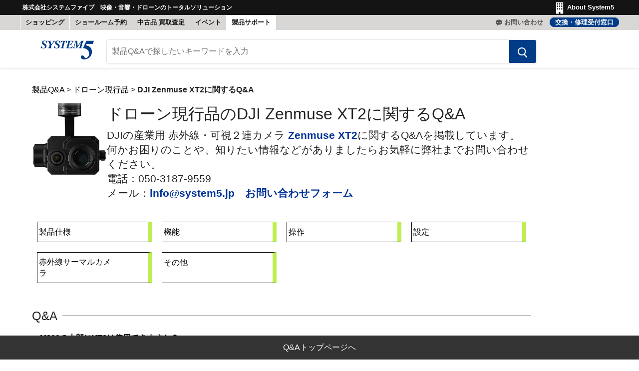

--- FILE ---
content_type: text/html; charset=UTF-8
request_url: https://info.system5.jp/dronefaq/archives/category/drone_existing_product/xt2
body_size: 30277
content:
<!DOCTYPE HTML>

<html lang="ja">
<head>
<!-- Google Tag Manager -->
<script>(function(w,d,s,l,i){w[l]=w[l]||[];w[l].push({'gtm.start':
new Date().getTime(),event:'gtm.js'});var f=d.getElementsByTagName(s)[0],
j=d.createElement(s),dl=l!='dataLayer'?'&l='+l:'';j.async=true;j.src=
'https://www.googletagmanager.com/gtm.js?id='+i+dl;f.parentNode.insertBefore(j,f);
})(window,document,'script','dataLayer','GTM-P2ZMDMG');</script>
<!-- End Google Tag Manager -->
<meta charset="UTF-8">
<meta name="viewport" content="width=device-width, user-scalable=no, initial-scale=1.0, minimum-scale=1.0, maximum-scale=1.0">

<title>DJI Zenmuse XT2  &#8211;  製品Q&amp;A | SYSTEM5</title>

<meta name="description" content="DJI Zenmuse XT2のセッティング方法やトラブルシューティングなどよくある質問をまとめております。" />
<meta name="keywords" content="ドローン" />

<meta name="rating" content="general" />
<meta name="author" content="株式会社システムファイブ" />

<meta property="fb:app_id" content="1194271970713813" />
<!-- twitter画像&FB画像 -->


<meta name="twitter:card" content="summary_large_image" />
<meta name="twitter:site" content="@SYSTEM5 ePROSHOP" />
<meta name="twitter:creator" content="@SYSTEM5" />
<meta name="twitter:image:src" content="https://info.system5.jp/dronefaq/files/2018/07/xt2.jpg" />
<meta name="twitter:url" content="https://info.system5.jp/dronefaq/archives/category/drone_existing_product/xt2" />
<meta property="og:image" content="https://info.system5.jp/dronefaq/files/2018/07/xt2.jpg"/>
<meta property="og:title" content="DJI Zenmuse XT2に関するQ&A" />
<meta property="og:url" content="https://info.system5.jp/dronefaq/archives/category/drone_existing_product/xt2" />
<meta property="og:type" content="article" />
<meta property="og:description" content="DJI Zenmuse XT2のセッティング方法やトラブルシューティングなどよくある質問をまとめております。" />


<!-- キャッシュ無効 -->
<meta http-equiv="Pragma" content="no-cache">
<meta http-equiv="Cache-Control" content="no-store">
<meta http-equiv="Cache-Control" content="no-cache">
<meta http-equiv="Expires" content="-1">
<meta name="format-detection" content="telephone=no">


<link rel="stylesheet" type="text/css" href="/wp-content/themes/system5_dronefaq/css/utf8/bootstrap.min.css" media="screen,print" />
<link rel="stylesheet" type="text/css" href="/wp-content/themes/system5_dronefaq/css/utf8/common.css" media="screen,print" />
<link rel="stylesheet" type="text/css" href="/wp-content/themes/system5_dronefaq/css/utf8/180122_dronefaqcategory.css?20230221-1" media="screen,print" />
<link rel="stylesheet" type="text/css" href="/css/one_column.css" media="screen,print" />
<link rel="stylesheet" type="text/css" href="/css/print.css" media="print" />
<link rel="stylesheet" type="text/css" href="/wp-content/themes/system5_dronefaq/css/utf8/180122_dronefaqcommon.css?180424" media="screen,print" />
<!--共通CSS-->
<!-- shopify用CSS -->
<style>
:root{ --font-size-body-larger: 1.375rem; --font-size-body-large: 1.25rem; --font-size-body-medium: 1.125rem; --font-size-body: 1.0rem; --font-size-body-small: 0.9375rem; --font-size-body-smaller: 0.875rem; --font-size-body-smallest: 0.8125rem; --font-size-body-tiny: 0.75rem; --font-size-menu-large: 1.0625rem; --font-size-menu: 1.0rem; --font-size-input: 1.0rem; --font-size-section-heading: 1.5rem; --font-size-menu-body-medium: 1.125rem; --font-size-menu-body-small: 0.9375rem; --font-size-input: 0.9375rem; } .site-header { position: relative; top: 0; left: 0; width: 100%; z-index: 700; } @media screen and (max-width: 720px){ .site-header { position: -webkit-sticky; position: sticky; top: 0; } body { padding-top: 0px; } } .form-field-input, .form-field-select, .productgrid--sidebar-item-grid .filter-item:not(.filter-item--toggle-more), .option-value-input + .option-value-name, .product-reviews--content .spr-form .spr-form-input-text, .product-reviews--content .spr-form .spr-form-input-email, .product-reviews--content .spr-form .spr-form-input-textarea { font-style: normal; font-weight: 400; font-size: var(--font-size-body); z-index: 1; width: 100%; padding: 1.5rem 0.625rem 0.375rem; color: #4d4d4d; background-color: #ffffff; border: 1px solid #dddddd; border-radius: 3px; } .pconly{ overflow-x: hidden; } @media screen and (max-width: 768px){ .pconly{ display:none; } } .site-header a{ text-decoration: none; } .navitop { background-color: #141414; color: #FFF; } .navitop, .totalnavi{ position: relative; max-width: 1200px; margin: 0 auto; font-size: 13px; } .bg-extend { position: relative; } .bg-extend::after { background: inherit; content: ''; display: block; position: absolute; top: 0; right: -100%; bottom: 0; left: -100%; z-index: -1; } .navitop_inner { height: 30px; display: -webkit-box; display: -webkit-flex; display: -ms-flexbox; display: flex; -webkit-box-pack: justify; -ms-flex-pack: justify; justify-content: space-between; } .navitop_siteDescription p { color: #FFFFFF; font-size: 12px; font-weight: 700; line-height: 30px; padding: 0 5px; margin: 0; } .navitop_about { margin-right: 10px; } .navitop_about a { line-height: 30px; font-weight: 700; color: #FFF; text-decoration: none; } .navitop_about a img { height: 30px; vertical-align: middle; } .site-logo { max-width: 150px; } .site-logo-image { max-height: 40px; } .totalnavi { background-color: #d8d7d5; } .totalnavi_inner { font-weight: 700; height: 30px; display: -webkit-box; display: -moz-box; display: -ms-flexbox; display: -webkit-flex; display: flex; -webkit-box-pack: justify; -ms-flex-pack: justify; justify-content: space-between; } .totalnavi_menu { display: -webkit-box; display: -webkit-flex; display: -ms-flexbox; display: flex; height: 100%; list-style-type: none; margin: 0 !important; padding: 0; } .totalnavi_menu a { color: #141414; text-decoration: none; } .totalnavi_menu li { border-right: 1px solid #FFFFFF; padding: 0 10px; } .totalnavi_menu li:first-child { border-left: 1px solid #FFFFFF; } .totalnavi_menu li a { width: calc(100% + 20px); transform: translateX(-10px); text-align: center; display: inline-block; line-height: 30px; } .totalnavi_menu li a.current { background-color: #FFFFFF; color: #141414; } .totalnavi_contents { display: -webkit-box; display: -moz-box; display: -ms-flexbox; display: -webkit-flex; display: flex; } .totalnavi_shopinfo { margin-right: 2em; } @media screen and (max-width: 1100px){ .totalnavi_shopinfo { display: none; } } .totalnavi_shopinfo a { color: #143b62; border: 1px solid #143b62; background-color: #FFFFFF; border-radius: 5px; padding: 1px 7px; line-height: 30px; text-decoration: none; } .totalnavi_inquiry { display: -webkit-box; display: -webkit-flex; display: -ms-flexbox; display: flex; -ms-flex-wrap: nowrap; flex-wrap: nowrap; -webkit-box-align: center; -ms-flex-align: center; align-items: center; } .totalnavi_inquiryTel { margin-right: 1em; color: #141414; } .totalnavi_inquiryTel a { text-decoration: none; transition: none; color: #565656; } .totalnavi_inquiryMail a { background-color: #143b62; color: #FFFFFF; border: 1px solid #143b62; text-decoration: none; padding: 1px 10px; border-radius: 10px; } .sitenews { position: relative; width: 100%; height: 32px; background-color: #d8d7d5; text-align: center; cursor: default; } .sitenews a { color: #d16032; text-decoration: none; transition: none; line-height: 32px; font-weight: 700; } .sitenewsSP { height: 20px; text-align: center; background-color: #eeeeee; } .sitenewsSP a { line-height: 20px; color: #D16032; text-decoration: none; font-weight: bold; } .search-takeover-active .site-header { visibility: hidden; } .site-header-wrapper { position: relative; width: 100%; color: #143b62; background-color: rgb(255, 255, 255) ; transition: top 150ms cubic-bezier(0.4, 0, 0.2, 1); z-index: 700; }.site-header-wrapper { box-shadow: 0 1px 4px rgba(128, 128, 128, 0.25); }.site-header-main { position: relative; z-index: 100; padding-top: 10px; padding-bottom: 10px; background-color: rgb(255, 255, 255) ; transition: padding 150ms cubic-bezier(0.4, 0, 0.2, 1); } @media screen and (min-width: 680px) { .site-header-main { display: flex; align-items: flex-start; padding-left: 0px; padding-right: 0px; } } @media screen and (min-width: 720px) { .site-header-main { padding-right: 5px; padding-left: 5px; } } @media screen and (min-width: 1024px) { .site-header-main { padding-top: 20px; padding-right: 10px; padding-bottom: 10px; padding-left: 10px; } .site-header-sticky--scrolled .site-header-main { padding-top: 10px; padding-bottom: 10px; } } .site-header-main.site-header--full-width { width: 100%; max-width: 100%; } @media screen and (max-width: 719px) { .site-header-main[data-site-header-mobile-search-button] .live-search:not(.live-search--takeover) { display: none; } .site-header-main[data-site-header-mobile-search-button] .live-search.live-search--takeover { opacity: 1; transform: translateY(0); } } .live-search--takeover .search-flydown { border-top: 0; } .search-flydown--results, .search-flydown--quicklinks { position: relative; z-index: 1; display: none; opacity: 0; transform: translateY(-10px); box-sizing: border-box; transition: transform 200ms cubic-bezier(0, 0, 0.2, 1) 75ms, opacity 200ms cubic-bezier(0, 0, 0.2, 1) 100ms; } [data-reduce-animations] .search-flydown--results, [data-reduce-animations] .search-flydown--quicklinks { transition: none; } .search-flydown--results[data-animation-state="closed"], .search-flydown--results[data-animation-state="hidden"], .search-flydown--quicklinks[data-animation-state="closed"], .search-flydown--quicklinks[data-animation-state="hidden"] { display: none; opacity: 0; } .search-flydown--results[data-animation-state="hidden"], .search-flydown--quicklinks[data-animation-state="hidden"] { transform: translateY(0); } .search-flydown--results[data-animation-state="closed"], .search-flydown--quicklinks[data-animation-state="closed"] { transform: translateY(-10px); } .search-flydown--results[data-animation="visible=>closed"], .search-flydown--results[data-animation="visible=>hidden"], .search-flydown--quicklinks[data-animation="visible=>closed"], .search-flydown--quicklinks[data-animation="visible=>hidden"] { position: absolute; top: 0; right: 0; left: 0; z-index: 0; display: block; } .search-flydown--results[data-animation-state="visible"], .search-flydown--quicklinks[data-animation-state="visible"] { display: block; opacity: 1; transform: translateY(0); } .search-flydown--results.visible, .search-flydown--quicklinks.visible { display: block; } .search-flydown--placeholder { position: relative; z-index: 1; display: none; box-sizing: border-box; } .search-flydown--placeholder.visible { display: block; } .search-flydown--quicklinks { padding-top: 15px; padding-bottom: 10px; } .search-flydown--quicklinks-title { font-style: normal; font-weight: 700; margin-top: 0; margin-bottom: 0; margin-left: 15px; font-size: 1.0625rem; color: #4c4c4c; } .search-flydown--quicklinks-list { padding-left: 0; margin-top: 0.5rem; margin-bottom: 0; list-style: none; } .search-flydown--quicklinks-item { display: block; } .search-flydown--quicklinks-link { display: block; padding: 7px 15px; color: #143b62; text-decoration: none; background-color: rgb(255, 255, 255) ; transition: color 100ms cubic-bezier(0.4, 0, 0.2, 1), background-color 100ms cubic-bezier(0.4, 0, 0.2, 1); } .search-flydown--quicklinks-link:hover, .search-flydown--quicklinks-link:focus { background-color: #eceff2; } .search-flydown--quicklinks-link:focus { outline: none; } .search-flydown--product-items--none, .search-flydown--product-items { display: block; } .search-flydown--results--content-enabled .search-flydown--product-items--none, .search-flydown--results--content-enabled .search-flydown--product-items { display: inline-block; width: 64%; vertical-align: top; } .live-search-filter-active .search-flydown--results--content-enabled .search-flydown--product-items--none, .live-search-filter-active .search-flydown--results--content-enabled .search-flydown--product-items { width: 100%; } .live-search--takeover .search-flydown--results--content-enabled .search-flydown--product-items--none, .live-search--takeover .search-flydown--results--content-enabled .search-flydown--product-items { display: block; width: 100%; } .search-flydown--product { display: block; padding: 10px 15px; font-size: 0; color: #4c5154; text-decoration: none; background-color: rgb(255, 255, 255) ; transition: color 100ms cubic-bezier(0.4, 0, 1, 1), background-color 100ms cubic-bezier(0.4, 0, 1, 1); } .search-flydown--product:hover, .search-flydown--product:focus { background-color: #eceff2; } .search-flydown--product:focus { outline: solid rgba(20, 59, 98, 0.5); } .search-flydown--placeholder .search-flydown--product { cursor: default; } .search-flydown--placeholder .search-flydown--product:hover, .search-flydown--placeholder .search-flydown--product:focus { background-color: rgb(255, 255, 255) ; } .search-flydown--placeholder .search-flydown--product:last-child { border-bottom-right-radius: 3px; border-bottom-left-radius: 3px; } .placeholder--content-text, .placeholder--content-image { animation: shimmer 1050ms ease-in-out infinite; animation-fill-mode: forwards; animation-direction: alternate; } .search-flydown--product-text, .search-flydown--product-image { display: inline-block; vertical-align: middle; } .search-flydown--product-swatch-count { font-size: var(--font-size-body-tiny); line-height: 0.9375rem; color: rgba(76, 81, 84, 0.6); } .search-flydown--product-image { font-size: var(--font-size-body); display: inline-block; width: 3rem; height: 3rem; } .search-flydown--product-image img, .search-flydown--product-image svg { display: block; max-width: 100%; max-height: 100%; margin: 0 auto; } .search-flydown--product-image + .search-flydown--product-text { max-width: calc(100% - 3rem - 1.0rem); margin-left: 1.0rem; } .search-flydown--product-text { font-size: var(--font-size-body); } .search-flydown--product-text .placeholder--content-text { height: 0.6em; max-width: 100%; } .search-flydown--product-title { font-size: var(--font-size-body); display: block; line-height: 1.3; } .search-flydown--product-title.placeholder--content-text { width: 240px; } .search-flydown--product-title .highlight { background-color: #fffbd9; } .search-flydown--product-price { font-size: var(--font-size-body-small); display: block; line-height: 1.5; } .search-flydown--product-price.placeholder--content-text { width: 70px; margin-top: 0.44em; } .search-flydown--product-price--main { display: inline-block; color: #143b62; } .search-flydown--product-price-has-sale .search-flydown--product-price--main { margin-right: 0.4375rem; color: #d16032; } .search-flydown--product-price--compare-at { color: rgba(76, 81, 84, 0.6); text-decoration: line-through; } .search-flydown--product-items--none { font-size: var(--font-size-body); padding: 1.25rem 15px 1.75rem; color: #4c5154; vertical-align: top; } .search-flydown--product-items--none h5 { font-size: var(--font-size-heading-5); margin-top: 0; margin-bottom: 0; color: #4c4c4c; } .search-flydown--product-items--none p { margin-top: 1.25rem; margin-bottom: 0; } .search-flydown--continue:focus { outline: solid rgba(20, 59, 98, 0.5); outline-offset: 4px; } .search-flydown--content-items { display: inline-block; width: 36%; padding: 1.25rem 25px 1.75rem; vertical-align: top; } .live-search--takeover .search-flydown--content-items, .live-search-filter-active .search-flydown--content-items { display: none; } .search-flydown--content-title { font-size: var(--font-size-body-smaller); margin-top: 0; margin-bottom: 0; color: rgba(76, 81, 84, 0.6); } .search-flydown--content-items-list { font-size: var(--font-size-body); padding-left: 0; margin-top: 0.75rem; list-style: none; } .search-flydown--content-item { font-size: var(--font-size-body); margin-top: 0.5rem; line-height: 1.56; } .search-flydown--content-item a:focus { outline: solid rgba(20, 59, 98, 0.5); outline-offset: 4px; } .search-flydown--content-items-none { font-size: var(--font-size-body); margin-top: 0.5rem; margin-bottom: 0; color: #4c5154; } .search-flydown--footer { display: block; width: 100%; padding: 10px 15px 15px; text-align: center; } [data-site-header-mobile-search-button] .live-search--takeover { background-color: rgb(255, 255, 255) ; opacity: 0; transform: translateY(40%); box-shadow: 0 0 20px 3px rgba(128, 128, 128, 0.11); } [data-site-header-mobile-search-button] .live-search--takeover .live-search-button { display: none; } [data-site-header-mobile-search-button] .live-search--takeover .search-flydown--quicklinks { transform: translateY(0); } [data-site-header-mobile-search-button] .live-search--takeover[data-animation-state="closed"] .search-flydown--quicklinks { opacity: 0; } [data-site-header-mobile-search-button] .live-search--takeover[data-animation="closed=>open"] { transition: opacity 150ms cubic-bezier(0.6, 0.05, 0.01, 0.99), transform 350ms cubic-bezier(0.6, 0.05, 0.01, 0.99); } [data-site-header-mobile-search-button] .live-search--takeover[data-animation="closed=>open"] .search-flydown--quicklinks { transition: opacity 350ms cubic-bezier(0.6, 0.05, 0.01, 0.99); } [data-site-header-mobile-search-button] .live-search--takeover[data-animation="open=>closed"] { transition: opacity 150ms cubic-bezier(0.6, 0.05, 0.01, 0.99), transform 250ms cubic-bezier(0.6, 0.05, 0.01, 0.99); } [data-site-header-mobile-search-button] .live-search--takeover[data-animation="open=>closed"] .search-flydown--quicklinks { transition: opacity 250ms cubic-bezier(0.6, 0.05, 0.01, 0.99); } [data-site-header-mobile-search-button] .live-search--takeover[data-animation-state="open"] { opacity: 1; transform: translateY(0); } [data-site-header-mobile-search-bar] .live-search--takeover, .search-section .live-search--takeover { background-color: rgb(255, 255, 255) ; border-radius: 4px; box-shadow: 0 0 20px 3px rgba(128, 128, 128, 0.11), 0 0 0 1px rgba(128, 128, 128, 0.2); } [data-site-header-mobile-search-bar] .live-search--takeover .search-flydown--quicklinks, .search-section .live-search--takeover .search-flydown--quicklinks { transform: translateY(0); } [data-site-header-mobile-search-bar] .live-search--takeover .search-flydown--quicklinks, .search-section .live-search--takeover .search-flydown--quicklinks { opacity: 0; } [data-site-header-mobile-search-bar] .live-search--takeover .live-search-takeover-cancel, .search-section .live-search--takeover .live-search-takeover-cancel { opacity: 0; } [data-site-header-mobile-search-bar] .live-search--takeover .form-field, .search-section .live-search--takeover .form-field { border-bottom: 1px solid rgba(0, 0, 0, 0); } [data-site-header-mobile-search-bar] .live-search--takeover[data-animation], .search-section .live-search--takeover[data-animation] { position: fixed; top: var(--live-search-takeover-initial-top, 50px); right: var(--live-search-takeover-initial-right, 8px); left: var(--live-search-takeover-initial-left, 8px); width: var(--live-search-takeover-initial-width, 100%); margin-top: 0; overflow: hidden; } [data-site-header-mobile-search-bar] .live-search--takeover[data-animation] + .small-promo, .search-section .live-search--takeover[data-animation] + .small-promo { margin-top: 56px; } [data-site-header-mobile-search-bar] .live-search--takeover[data-animation] .live-search-takeover-cancel, .search-section .live-search--takeover[data-animation] .live-search-takeover-cancel { display: inline-block; } [data-site-header-mobile-search-bar] .live-search--takeover[data-animation] .live-search-form, .search-section .live-search--takeover[data-animation] .live-search-form { border: 1px solid transparent; box-shadow: 0 0 0 rgba(0, 0, 0, 0); } [data-site-header-mobile-search-bar] .live-search--takeover[data-animation="closed=>open"], .search-section .live-search--takeover[data-animation="closed=>open"] { transition: border-radius 350ms cubic-bezier(0.6, 0.05, 0.01, 0.99), top 350ms cubic-bezier(0.6, 0.05, 0.01, 0.99), right 350ms cubic-bezier(0.6, 0.05, 0.01, 0.99), left 350ms cubic-bezier(0.6, 0.05, 0.01, 0.99), width 350ms cubic-bezier(0.6, 0.05, 0.01, 0.99), height 350ms cubic-bezier(0.6, 0.05, 0.01, 0.99); } [data-site-header-mobile-search-bar] .live-search--takeover[data-animation="closed=>open"] .search-flydown--quicklinks, .search-section .live-search--takeover[data-animation="closed=>open"] .search-flydown--quicklinks { transition: opacity 150ms cubic-bezier(0, 0, 0.2, 1) 100ms; } [data-site-header-mobile-search-bar] .live-search--takeover[data-animation="closed=>open"] .live-search-form, .search-section .live-search--takeover[data-animation="closed=>open"] .live-search-form { transition: border-radius 300ms cubic-bezier(0.6, 0.05, 0.01, 0.99); } [data-site-header-mobile-search-bar] .live-search--takeover[data-animation="closed=>open"] .form-field, .search-section .live-search--takeover[data-animation="closed=>open"] .form-field { transition: border-bottom 300ms cubic-bezier(0.6, 0.05, 0.01, 0.99), height 300ms cubic-bezier(0.6, 0.05, 0.01, 0.99); } [data-site-header-mobile-search-bar] .live-search--takeover[data-animation="closed=>open"] .live-search-form-field, .search-section .live-search--takeover[data-animation="closed=>open"] .live-search-form-field { transition: padding-right 300ms cubic-bezier(0.6, 0.05, 0.01, 0.99), border-radius 300ms cubic-bezier(0.6, 0.05, 0.01, 0.99); } [data-site-header-mobile-search-bar] .live-search--takeover[data-animation="closed=>open"] .live-search-button, .search-section .live-search--takeover[data-animation="closed=>open"] .live-search-button { transition: border-radius 300ms cubic-bezier(0.6, 0.05, 0.01, 0.99), opacity 150ms cubic-bezier(0.4, 0, 1, 1); } [data-site-header-mobile-search-bar] .live-search--takeover[data-animation="closed=>open"] .live-search-takeover-cancel, .search-section .live-search--takeover[data-animation="closed=>open"] .live-search-takeover-cancel { transition: opacity 150ms cubic-bezier(0, 0, 0.2, 1) 150ms; } [data-site-header-mobile-search-bar] .live-search--takeover[data-animation="open=>closed"], .search-section .live-search--takeover[data-animation="open=>closed"] { transition: border-radius 250ms cubic-bezier(0.6, 0.05, 0.01, 0.99), top 250ms cubic-bezier(0.6, 0.05, 0.01, 0.99), right 250ms cubic-bezier(0.6, 0.05, 0.01, 0.99), left 250ms cubic-bezier(0.6, 0.05, 0.01, 0.99), width 250ms cubic-bezier(0.6, 0.05, 0.01, 0.99), height 250ms cubic-bezier(0.6, 0.05, 0.01, 0.99); } [data-site-header-mobile-search-bar] .live-search--takeover[data-animation="open=>closed"] .search-flydown--quicklinks, .search-section .live-search--takeover[data-animation="open=>closed"] .search-flydown--quicklinks { transition: opacity 150ms cubic-bezier(0, 0, 0.2, 1) 100ms; } [data-site-header-mobile-search-bar] .live-search--takeover[data-animation="open=>closed"] .live-search-form, .search-section .live-search--takeover[data-animation="open=>closed"] .live-search-form { transition: border-radius 250ms cubic-bezier(0.6, 0.05, 0.01, 0.99); } [data-site-header-mobile-search-bar] .live-search--takeover[data-animation="open=>closed"] .form-field, .search-section .live-search--takeover[data-animation="open=>closed"] .form-field { transition: border-bottom 250ms cubic-bezier(0.6, 0.05, 0.01, 0.99), height 250ms cubic-bezier(0.6, 0.05, 0.01, 0.99); } [data-site-header-mobile-search-bar] .live-search--takeover[data-animation="open=>closed"] .live-search-form-field, .search-section .live-search--takeover[data-animation="open=>closed"] .live-search-form-field { transition: padding-right 250ms cubic-bezier(0.6, 0.05, 0.01, 0.99), border-radius 250ms cubic-bezier(0.6, 0.05, 0.01, 0.99); } [data-site-header-mobile-search-bar] .live-search--takeover[data-animation="open=>closed"] .live-search-button, .search-section .live-search--takeover[data-animation="open=>closed"] .live-search-button { transition: border-radius 250ms cubic-bezier(0.6, 0.05, 0.01, 0.99), opacity 125ms cubic-bezier(0.4, 0, 1, 1) 125ms; } [data-site-header-mobile-search-bar] .live-search--takeover[data-animation="open=>closed"] .live-search-takeover-cancel, .search-section .live-search--takeover[data-animation="open=>closed"] .live-search-takeover-cancel { transition: opacity 125ms cubic-bezier(0.4, 0, 1, 1); } [data-site-header-mobile-search-bar] .live-search--takeover[data-animation-state="open"], .search-section .live-search--takeover[data-animation-state="open"] { border-radius: 0; } [data-site-header-mobile-search-bar] .live-search--takeover[data-animation-state="open"] .live-search-button, .search-section .live-search--takeover[data-animation-state="open"] .live-search-button { border-radius: 0; opacity: 0; } [data-site-header-mobile-search-bar] .live-search--takeover[data-animation-state="open"] .search-flydown--quicklinks, .search-section .live-search--takeover[data-animation-state="open"] .search-flydown--quicklinks { opacity: 1; } [data-site-header-mobile-search-bar] .live-search--takeover[data-animation-state="open"] .live-search-takeover-cancel, .search-section .live-search--takeover[data-animation-state="open"] .live-search-takeover-cancel { opacity: 1; } [data-site-header-mobile-search-bar] .live-search--takeover[data-animation-state="open"]:not([data-animation]) .live-search-button, .search-section .live-search--takeover[data-animation-state="open"]:not([data-animation]) .live-search-button { display: none; } [data-site-header-mobile-search-button] .live-search--takeover, [data-site-header-mobile-search-bar] .live-search--takeover[data-animation-state="open"], .search-section .live-search--takeover[data-animation-state="open"] { position: fixed; top: 0; right: 0; left: 0; width: 100%; height: 100vh; margin-top: 0; } [data-site-header-mobile-search-button] .live-search--takeover .live-search-form, [data-site-header-mobile-search-bar] .live-search--takeover[data-animation-state="open"] .live-search-form, .search-section .live-search--takeover[data-animation-state="open"] .live-search-form { border: 1px solid transparent; border-radius: 0; box-shadow: none; } [data-site-header-mobile-search-button] .live-search--takeover .form-field, [data-site-header-mobile-search-bar] .live-search--takeover[data-animation-state="open"] .form-field, .search-section .live-search--takeover[data-animation-state="open"] .form-field { height: 52px; border-bottom: 1px solid rgba(0, 0, 0, 0.15); } [data-site-header-mobile-search-button] .live-search--takeover .live-search-form-field, [data-site-header-mobile-search-bar] .live-search--takeover[data-animation-state="open"] .live-search-form-field, .search-section .live-search--takeover[data-animation-state="open"] .live-search-form-field { z-index: 200; width: 100%; padding-right: 100px; border-radius: 0; } [data-site-header-mobile-search-button] .live-search--takeover .live-search-takeover-cancel, [data-site-header-mobile-search-bar] .live-search--takeover[data-animation-state="open"] .live-search-takeover-cancel, .search-section .live-search--takeover[data-animation-state="open"] .live-search-takeover-cancel { display: inline-block; } [data-site-header-mobile-search-button] .live-search--takeover .search-flydown, [data-site-header-mobile-search-bar] .live-search--takeover[data-animation-state="open"] .search-flydown, .search-section .live-search--takeover[data-animation-state="open"] .search-flydown { height: calc(100vh - 46px); } @media screen and (min-width: 680px) { .site-header-main .live-search { flex: 1 1 auto; margin-top: 0; margin-right: 0.5rem; } } .site-header-main-content { margin-right: auto; margin-left: auto; font-size: 0; transition: margin 150ms cubic-bezier(0, 0, 0.2, 1); } @media screen and (min-width: 680px) { .site-header-main-content { display: flex; align-items: center; flex-wrap: wrap; flex: 1 1 auto; margin: 0; } } @media screen and (min-width: 1024px) { .site-header-main-content { flex-wrap: nowrap; justify-content: center; margin-right: 125px; margin-left: 15px; } .site-header-sticky--scrolled .site-header-main-content { margin-left: 50px; } } .site-header-logo { margin-right: auto; margin-left: auto; text-align: center; vertical-align: middle; } @media screen and (max-width: 679px) { .site-header-logo { display: table; min-height: 46px; } [data-site-header-mobile-search-button] .site-header-logo { max-width: calc( calc(50% - 77px) * 2); } } @media screen and (min-width: 680px) { .site-header-logo { flex: 0 0 auto; margin: 0 1.0rem 0 calc(1.0rem - 0.625rem); } } @media screen and (min-width: 1024px) { .site-header-logo { display: inline-block; height: auto; margin-right: 25px; margin-left: 0; text-align: left; } } .site-logo { display: block; max-width: 100%; color: currentColor; text-decoration: none; } @media screen and (max-width: 679px) { .site-logo { display: table-cell; vertical-align: middle; } } @media screen and (min-width: 680px) { .site-logo { max-height: none; } } @media screen and (min-width: 1024px) { .site-logo { display: inline-block; margin-left: 0; } } .site-logo-image { display: block; max-width: 100%; margin-right: auto; margin-left: auto; } @media screen and (min-width: 1024px) { .site-logo-image { display: inline-block; margin-left: 0; } } .site-logo-text { font-style: normal; font-weight: 700; font-size: var(--font-size-body); display: block; width: 100%; letter-spacing: 0; text-decoration: none; text-transform: none; } .site-header-menu-toggle, .site-header-mobile-search-button, .site-header-cart { position: absolute; top: 10px; bottom: auto; z-index: 125; display: inline-block; height: 46px; cursor: pointer; background-color: transparent; border: 0; } @media screen and (min-width: 1024px) { .site-header-menu-toggle, .site-header-mobile-search-button, .site-header-cart { top: 50%; bottom: 66px; margin-top: -18px; } .site-header-sticky--scrolled .site-header-menu-toggle, .site-header-sticky--scrolled .site-header-mobile-search-button, .site-header-sticky--scrolled .site-header-cart { margin-top: -23px; } } .site-header-menu-toggle--button, .site-header-mobile-search-button--button, .site-header-cart--button { display: inline-block; padding: 10px; color: #143b62; } .site-header-menu-toggle--button svg, .site-header-mobile-search-button--button svg, .site-header-cart--button svg { display: block; } .site-header-mobile-search-button[data-animation="visible=>hidden"] { transition: opacity 200ms cubic-bezier(0.6, 0.05, 0.01, 0.99), transform 200ms cubic-bezier(0.6, 0.05, 0.01, 0.99); } .site-header-mobile-search-button[data-animation="hidden=>visible"] { transition: opacity 200ms cubic-bezier(0.6, 0.05, 0.01, 0.99), transform 200ms cubic-bezier(0.6, 0.05, 0.01, 0.99); } .site-header-mobile-search-button[data-animation-state="hidden"] { opacity: 0; transform: scale(0.5); } .site-header-menu-toggle { left: 0px; padding: 0; } @media screen and (max-width: 1023px) and (min-width: 680px) { .site-header-menu-toggle { position: relative; top: 0; left: 0; } } @media screen and (min-width: 1024px) { .site-header-menu-toggle { left: 15px; opacity: 0; visibility: hidden; transition: opacity 125ms cubic-bezier(0, 0, 0.2, 1) 100ms; } .animating .site-header-menu-toggle { visibility: visible; } .site-header-sticky--scrolled .site-header-menu-toggle { opacity: 1; visibility: visible; } } .site-header-menu-toggle.active .toggle-icon--bar-top { transform: rotate(45deg); } .site-header-menu-toggle.active .toggle-icon--bar:nth-child(2) { opacity: 0; } .site-header-menu-toggle.active .toggle-icon--bar-bottom { transform: rotate(-45deg); } .site-header-menu-toggle--button { padding-top: 15px; padding-bottom: 15px; background-color: transparent; } .site-header-menu-toggle--button:focus { outline: none; } .site-header-menu-toggle--button .toggle-icon--bar { display: block; width: 22px; height: 2px; background-color: #143b62; transition: transform 100ms cubic-bezier(0.4, 0, 0.2, 1); transform-origin: 1px; } .site-header-menu-toggle--button .toggle-icon--bar + .toggle-icon--bar { margin-top: 5px; } .site-header-menu-toggle--button .toggle-icon--bar.toggle-icon--bar-middle { transition: opacity 100ms cubic-bezier(0.4, 0, 0.2, 1); } .site-header-mobile-search-button { left: 42px; padding: 0; } @media screen and (min-width: 720px) { .site-header-mobile-search-button { display: none; } } .site-header-mobile-search-button--button { padding-top: 11px; padding-right: 6px; padding-bottom: 11px; padding-left: 6px; background-color: transparent; } .site-header-mobile-search-button--button svg { width: 23px; height: 24px; } .site-header-mobile-search-button--button:focus { outline: none; } .site-header-cart { right: 0px; transition: right 150ms cubic-bezier(0.4, 0, 0.2, 1), top 150ms cubic-bezier(0.4, 0, 0.2, 1); } @media screen and (max-width: 1023px) and (min-width: 680px) { .site-header-cart { position: relative; top: 0; right: 0; flex: 0 0 auto; } } @media screen and (min-width: 1024px) { .site-header-cart { right: 15px; } } .site-header-cart svg { transition: margin 150ms cubic-bezier(0.4, 0, 0.2, 1); } .site-header-cart--count { position: absolute; top: 0; right: 0; display: block; opacity: 0; transition: opacity 150ms cubic-bezier(0.4, 0, 1, 1); } .site-header-cart--count.visible { opacity: 1; } .site-header-cart--count.visible + svg { margin-right: 5px; } .site-header-cart--count:after { display: block; height: 22px; min-width: 22px; padding: 3px; font-size: 0.6875rem; line-height: 12px; color: #ffffff; text-align: center; text-decoration: none; background-color: #143b62; border: 2px solid rgb(255, 255, 255) ; border-radius: 50%; content: attr(data-header-cart-count); } @media screen and (min-width: 1024px) { .small-promo-enabled { margin-right: 4.25rem; } } .small-promo { font-size: var(--font-size-body-smaller); position: relative; display: flex; align-items: flex-start; justify-content: center; order: 1; color: #143b62; text-decoration: none; transform: translate3d(0, 0, 0) scale(1); } @media screen and (max-width: 719px) { [data-site-header-mobile-search-button] .small-promo { margin-top: 10px; border-top: 1px solid rgba(20, 59, 98, 0.2); } } .site-header-main, .site-footer-item, .fourohfour--container, .announcement-bar-text, .announcement-bar-text-mobile, .article--container, .listcollections--container, .cart--section, .password-page-content--inner, .password-page-footer, .product--container, .blog--container, .highlights-banners, .promo-mosaic--container, .promo-grid--container, .menulist-container, .blogposts--container, .logolist--container, .twitter--container, .collection-list--container, .featured-collection--container, .rich-text--container, .featured-product--container, .custom-html--container, .pxs-map-section, .pxs-newsletter-section, .pxs-image-with-text-section, .account-page-masthead, .account-page-content, .contact-page-content, .atc-banner--outer, .breadcrumbs-container, .message-banner--outer, .page-masthead, .page-content, .pagination--container, .productgrid--outer, .product-row--container, .product-section--container, .site-navigation, .navmenu-meganav-wrapper, .dynamic-video-wrapper { max-width: 1200px; padding-right: 10px; padding-left: 10px; margin-right: auto; margin-left: auto; } @media screen and (min-width: 720px) { .site-header-main, .site-footer-item, .fourohfour--container, .announcement-bar-text, .announcement-bar-text-mobile, .article--container, .listcollections--container, .cart--section, .password-page-content--inner, .password-page-footer, .product--container, .blog--container, .highlights-banners, .promo-mosaic--container, .promo-grid--container, .menulist-container, .blogposts--container, .logolist--container, .twitter--container, .collection-list--container, .featured-collection--container, .rich-text--container, .featured-product--container, .custom-html--container, .pxs-map-section, .pxs-newsletter-section, .pxs-image-with-text-section, .account-page-masthead, .account-page-content, .contact-page-content, .atc-banner--outer, .breadcrumbs-container, .message-banner--outer, .page-masthead, .page-content, .pagination--container, .productgrid--outer, .product-row--container, .product-section--container, .site-navigation, .navmenu-meganav-wrapper, .dynamic-video-wrapper { padding-right: 15px; padding-left: 15px; } } @media screen and (min-width: 1024px) { .site-header-main, .site-footer-item, .fourohfour--container, .announcement-bar-text, .announcement-bar-text-mobile, .article--container, .listcollections--container, .cart--section, .password-page-content--inner, .password-page-footer, .product--container, .blog--container, .highlights-banners, .promo-mosaic--container, .promo-grid--container, .menulist-container, .blogposts--container, .logolist--container, .twitter--container, .collection-list--container, .featured-collection--container, .rich-text--container, .featured-product--container, .custom-html--container, .pxs-map-section, .pxs-newsletter-section, .pxs-image-with-text-section, .account-page-masthead, .account-page-content, .contact-page-content, .atc-banner--outer, .breadcrumbs-container, .message-banner--outer, .page-masthead, .page-content, .pagination--container, .productgrid--outer, .product-row--container, .product-section--container, .site-navigation, .navmenu-meganav-wrapper, .dynamic-video-wrapper { padding-right: 25px; padding-left: 25px; } } .site-header-actions { flex: 1 0 auto; padding-left: 0; margin-top: 0; margin-bottom: 0; list-style: none; font-size: var(--font-size-menu-body-small); } .site-header-actions li { display: inline-block; } .site-header-actions li a { padding-right: 12px; padding-left: 12px; font-size: var(--font-size-menu-body-small); } .site-navigation-wrapper .site-header-actions { display: inline-block; max-width: 305px; margin-top: 8px; text-align: right; } .site-navigation-wrapper .site-header-actions a { opacity: 0.8; } .site-mobile-nav .site-header-actions { display: block; height: 46px; padding-right: 25px; margin: 4px 16px; font-size: var(--font-size-menu); } .site-mobile-nav .site-header-actions li { line-height: 46px; opacity: 0.8; } .site-mobile-nav .site-header-actions a { padding-right: 8px; padding-left: 8px; } .site-header-actions .site-header-account-link:last-child { margin-right: -7px; } .site-navigation-wrapper { display: none; background-color: rgb(255, 255, 255) ; transition: margin-top 150ms cubic-bezier(0, 0, 0.2, 1); } .site-header-sticky--scrolled .site-navigation-wrapper { position: relative; z-index: 50; width: 100%; } @media screen and (min-width: 1024px) { .site-header-nav--open .site-navigation-wrapper { display: block; } } .intersection-target { position: absolute; top: 30vh; pointer-events: none; } .site-navigation { display: flex; background-color: rgb(255, 255, 255) ; box-sizing: border-box; } .site-navigation ul { padding: 0; margin: 0; list-style: none; } .site-navigation a { position: relative; display: inline-block; padding: 12px 15px; line-height: 18px; color: #143b62; text-decoration: none; } .site-navigation a:focus { outline: solid rgba(20, 59, 98, 0.5); outline-offset: -5px; } .site-navigation a.navmenu-item-active:focus { outline: none; } .site-navigation .navmenu-icon { position: absolute; top: 50%; right: 20px; display: inline-block; height: 6px; margin-top: -3px; } .site-navigation .navmenu-icon.navmenu-icon-depth-1 { position: relative; top: -1px; right: -3px; transform: rotate(90deg); } .site-navigation .navmenu-icon svg { display: block; width: 8px; height: 6px; transform: rotate(-90deg); fill: currentColor; } .site-navigation .navmenu-icon .icon-chevron-down-left, .site-navigation .navmenu-icon .icon-chevron-down-right { transition: transform 400ms cubic-bezier(0, 0, 0.2, 1), fill 400ms cubic-bezier(0, 0, 0.2, 1); transform-origin: 50% 50%; } .site-navigation .navmenu { display: flex; flex-wrap: wrap; padding: 0; } .site-navigation .navmenu-depth-1 { display: inline-block; height: 100%; max-width: 100%; flex: 1 1 auto; margin-left: -15px; font-size: 16px; } .site-navigation .navmenu-depth-1 > li { display: inline-block; padding-top: 8px; padding-bottom: 8px; vertical-align: top; } .site-navigation .navmenu-depth-1 > li > a { transition: opacity 200ms cubic-bezier(0, 0, 0.2, 1); } .site-navigation .navmenu-depth-1 > li > a:hover, .site-navigation .navmenu-depth-1 > li > a[aria-expanded="true"] { opacity: 0.8; } .site-navigation .navmenu-submenu { position: absolute; top: 100%; z-index: 702; display: none; width: 240px; padding-top: 15px; padding-bottom: 15px; background-color: rgb(255, 255, 255) ; box-shadow: 0 3px 4px rgba(128, 128, 128, 0.25); } .site-navigation .navmenu-submenu.navmenu-submenu-inline-children { overflow-x: hidden; overflow-y: auto; } .site-navigation .navmenu-submenu.navmenu-submenu-inline-children .navmenu-icon svg { transform: rotate(0deg); } .site-navigation .navmenu-submenu.navmenu-submenu-inline-children .navmenu-depth-3 { position: relative; top: 0; left: 0; padding-top: 0; margin-left: 0; box-shadow: none; } .site-navigation .navmenu-depth-2 { margin-left: -0.625rem; } .site-navigation .navmenu-depth-2 .navmenu-link { font-style: normal; font-weight: 400; font-size: var(--font-size-body); z-index: 2; display: block; padding: 0.4375rem 2rem 0.4375rem 1.5625rem; letter-spacing: 0; text-transform: none; transition: color 200ms cubic-bezier(0, 0, 0.2, 1); } .site-navigation .navmenu-depth-2 .navmenu-link:hover, .site-navigation .navmenu-depth-2 .navmenu-link.navmenu-active { color: #143b62; } .site-navigation .navmenu-depth-2 .navmenu-link:focus { outline: solid rgba(20, 59, 98, 0.5); outline-offset: 2px; } .site-navigation .navmenu-depth-2 .navmenu-item-text { transition: color 200ms cubic-bezier(0, 0, 0.2, 1); } .site-navigation .navmenu-depth-2 .navmenu-item-text:hover { color: #143b62; } .site-navigation .navmenu-depth-3 { top: -15px; left: 100%; min-height: 100%; margin-left: -1px; } .site-navigation .navmenu-depth-3 > li a { font-size: var(--font-size-body); letter-spacing: 0; text-transform: none; } .site-navigation .navmenu-link-parent, .site-navigation .navmenu-item-parent { position: relative; } .site-navigation .navmenu-meganav-item-parent, .site-navigation .navmenu-meganav-item-parent > a { position: inherit; } .site-navigation .navmenu-meganav-item > a:focus, .site-navigation .navmenu-meganav--image-text > a:focus { outline: solid rgba(20, 59, 98, 0.5); outline-offset: -2px; } .site-header--full-width .site-navigation { width: 100%; max-width: 100%; } .navmenu-submenu.navmenu-meganav .meganav-ghost { position: absolute; top: 0; pointer-events: none; } .navmenu-submenu.navmenu-meganav[data-animation-state="closed"] { display: none; } .navmenu-submenu.navmenu-meganav[data-animation] { display: block; /* height: var(--menu-closed-height, 0); */ opacity: 0; } .navmenu-submenu.navmenu-meganav[data-animation] .navmenu-meganav-wrapper { opacity: 0; transform: translate3d(0, -10px, 0); } .navmenu-submenu.navmenu-meganav[data-animation="ghost=>open"] { transition: height 150ms cubic-bezier(0.4, 0, 0.2, 1); } .navmenu-submenu.navmenu-meganav[data-animation="ghost=>open"] .navmenu-meganav-wrapper { transition: opacity 150ms cubic-bezier(0.4, 0, 0.2, 1) 100ms; } .navmenu-submenu.navmenu-meganav[data-animation="ghost=>open"] .navmenu-meganav-wrapper.meganav-ghost { transition: opacity 100ms cubic-bezier(0.4, 0, 0.2, 1); } .navmenu-submenu.navmenu-meganav[data-animation="closed=>open"] { opacity: 1; transition: height 250ms cubic-bezier(0, 0, 0.2, 1); } .navmenu-submenu.navmenu-meganav[data-animation="closed=>open"] .navmenu-meganav-wrapper { transition: opacity 200ms cubic-bezier(0.4, 0, 0.2, 1) 150ms, transform 200ms cubic-bezier(0.4, 0, 0.2, 1) 125ms; } .navmenu-submenu.navmenu-meganav[data-animation="open=>closed"] { transition: height 150ms cubic-bezier(0.4, 0, 1, 1), opacity 100ms cubic-bezier(0.4, 0, 1, 1) 100ms; } .navmenu-submenu.navmenu-meganav[data-animation="open=>closed"] .navmenu-meganav-wrapper, .navmenu-submenu.navmenu-meganav[data-animation="open=>closed"] > .navmenu-item { transition: opacity 125ms cubic-bezier(0.4, 0, 1, 1) 75ms, transform 150ms cubic-bezier(0.4, 0, 1, 1); } .navmenu-submenu.navmenu-meganav[data-animation-state="ghost"] { display: block; height: var(--menu-closed-height, auto); opacity: 1; } .navmenu-submenu.navmenu-meganav[data-animation-state="ghost"] .navmenu-meganav-wrapper { opacity: 0; transform: translate3d(0, 0, 0); } .navmenu-submenu.navmenu-meganav[data-animation-state="ghost"] .navmenu-meganav-wrapper.meganav-ghost { opacity: 1; transform: translate3d(0, 0, 0); } .navmenu-submenu.navmenu-meganav[data-animation-state="open"] { display: block; height: var(--menu-open-height, auto); opacity: 1; } .navmenu-submenu.navmenu-meganav[data-animation-state="open"] .navmenu-meganav-wrapper, .navmenu-submenu.navmenu-meganav[data-animation-state="open"] > .navmenu-item { opacity: 1; transform: translate3d(0, 0, 0); } .navmenu-submenu.navmenu-meganav[data-animation-state="open"] .navmenu-meganav-wrapper.meganav-ghost { opacity: 0; } .navmenu-submenu{ display: none; } .opened .navmenu-submenu{ display: block; /* height: var(--menu-closed-height, 0); opacity: 0; */ } .navmenu-submenu:not(.navmenu-meganav)[data-animation] > .navmenu-item { opacity: 0; transform: translate3d(0, -10px, 0); } .navmenu-submenu:not(.navmenu-meganav)[data-animation="closed=>open"] { opacity: 1; transition: height 75ms cubic-bezier(0, 0, 0.2, 1); } .navmenu-submenu:not(.navmenu-meganav)[data-animation="closed=>open"] > .navmenu-item { transition: opacity 175ms cubic-bezier(0.4, 0, 0.2, 1) 125ms, transform 175ms cubic-bezier(0.4, 0, 0.2, 1) 100ms; } .navmenu-submenu:not(.navmenu-meganav)[data-animation="open=>closed"] { transition: height 150ms cubic-bezier(0.4, 0, 1, 1), opacity 100ms cubic-bezier(0.4, 0, 1, 1) 100ms; -webkit-clip-path: polygon(-100vw 0, 100vw 0, 100vw 100vh, 100% 100vh, 100% 100%, 0 100%, 0 100vh, -100vw 100vh); clip-path: polygon(-100vw 0, 100vw 0, 100vw 100vh, 100% 100vh, 100% 100%, 0 100%, 0 100vh, -100vw 100vh); } .navmenu-submenu:not(.navmenu-meganav)[data-animation="open=>closed"] > .navmenu-item { transition: opacity 125ms cubic-bezier(0.4, 0, 1, 1) 75ms, transform 150ms cubic-bezier(0.4, 0, 1, 1); } .navmenu-submenu:not(.navmenu-meganav)[data-animation-state="open"] { display: block; height: var(--menu-open-height, auto); opacity: 1; } .navmenu-submenu:not(.navmenu-meganav)[data-animation-state="open"] > .navmenu-item { opacity: 1; transform: translate3d(0, 0, 0); } .navmenu-submenu:not(.navmenu-meganav).navmenu-depth-3[data-animation] { height: auto; opacity: 0; } .navmenu-submenu:not(.navmenu-meganav).navmenu-depth-3[data-animation] > .navmenu-item { opacity: 1; transform: translate3d(0, 0, 0); transition: none; } .navmenu-submenu:not(.navmenu-meganav).navmenu-depth-3[data-animation="closed=>open"] { transition: opacity 75ms cubic-bezier(0, 0, 0.2, 1); } .navmenu-submenu:not(.navmenu-meganav).navmenu-depth-3[data-animation="open=>closed"] { transition: opacity 75ms cubic-bezier(0.4, 0, 1, 1); -webkit-clip-path: none; clip-path: none; } .navmenu-submenu:not(.navmenu-meganav).navmenu-depth-3[data-animation-state="open"] { height: auto; opacity: 1; } .navmenu-submenu:not(.navmenu-meganav).navmenu-depth-3[data-animation-state="open"] > .navmenu-item { opacity: 1; transform: translate3d(0, 0, 0); } .navmenu-item-parent.alternate-drop .navmenu { left: calc(-100% + 1px); } .site-main { position: relative; z-index: 500; outline: none; } .site-main-dimmer { position: fixed; top: 0; right: 0; bottom: 0; left: 0; z-index: 505; display: none; background: rgba(0, 0, 0, 0.5); opacity: 0; } .site-main-dimmer[data-animation] { display: block; } .site-main-dimmer[data-animation="closed=>open"] { transition: opacity 150ms cubic-bezier(0, 0, 0.2, 1) 75ms; } .site-main-dimmer[data-animation="open=>closed"] { transition: opacity 125ms cubic-bezier(0.4, 0, 1, 1) 75ms; } .site-main-dimmer[data-animation-state="open"] { display: block; opacity: 1; } .navmenu-meganav.navmenu-meganav--desktop { position: absolute; left: 0; float: left; width: 100%; margin-left: 0; padding-top: 0; padding-bottom: 0; overflow: hidden; transform: translate3d(0, 0, 0); -webkit-backface-visibility: hidden; backface-visibility: hidden; } .navmenu-meganav.navmenu-meganav--desktop a:focus { outline-offset: 1px; } .navmenu-meganav.navmenu-meganav--desktop .navmenu-meganav-items { position: relative; flex: 1 1 auto; display: block; height: 100%; margin-left: 0; padding-top: 18px; padding-bottom: 25px; z-index: 1; -webkit-overflow-scrolling: touch; } @supports (display: grid) { .navmenu-meganav.navmenu-meganav--desktop .navmenu-meganav-items { display: grid; grid-template-columns: repeat(auto-fit, minmax(175px, 1fr)); grid-gap: 2.1875rem; } } .navmenu-meganav.navmenu-meganav--desktop .navmenu-meganav--image-first + .navmenu-meganav-items { margin-left: 25px; } .navmenu-meganav.navmenu-meganav--desktop .navmenu-meganav-items + .navmenu-meganav--image-last { margin-left: 50px; } .navmenu-meganav.navmenu-meganav--desktop .navmenu-meganav-item { display: inline-block; width: 14.0625rem; padding: 0 25px 25px 0; vertical-align: top; } @supports (display: grid) { .navmenu-meganav.navmenu-meganav--desktop .navmenu-meganav-item { width: auto; padding: 0; } } .navmenu-meganav.navmenu-meganav--desktop .navmenu-icon.navmenu-icon-depth-2 { display: none; } .navmenu-meganav.navmenu-meganav--desktop .navmenu-icon.navmenu-icon-depth-3 { position: relative; top: -1px; right: -2px; } .navmenu-meganav.navmenu-meganav--desktop .navmenu-icon svg { transform: rotate(0deg); } .navmenu-meganav.navmenu-meganav--desktop .navmenu-depth-4, .navmenu-meganav.navmenu-meganav--desktop .navmenu-depth-3 { position: relative; top: 0; left: auto; z-index: 1; width: 100%; transform: translate(0); box-shadow: none; } .navmenu-meganav.navmenu-meganav--desktop .navmenu-depth-3 { display: block; height: auto; min-height: auto; padding: 0; margin-top: 0.25rem; margin-left: 0; opacity: 1; } .navmenu-meganav.navmenu-meganav--desktop .navmenu-depth-3 .navmenu-submenu { padding-top: 0.15625rem; padding-bottom: 7.5px; padding-left: 12px; } .navmenu-meganav.navmenu-meganav--desktop .navmenu-item-text { display: block; padding: 0.4375rem 0; color: #4c4c4c; font-size: var(--font-size-menu-body-medium); } .navmenu-meganav.navmenu-meganav--desktop .navmenu-link { padding: 0.4375rem 0; white-space: normal; } .navmenu-meganav.navmenu-meganav--desktop .navmenu-button { display: none; } .navmenu-meganav-wrapper { position: relative; display: flex; overflow-y: auto; } .site-header-sticky .navmenu-meganav-wrapper { max-height: 70vh; } .site-header--full-width .navmenu-meganav-wrapper { width: 100%; max-width: 100%; } .site-mobile-nav .navmenu-meganav--image { width: 100%; } .navmenu-meganav--image-size-small { display: block; width: 200px; } .navmenu-meganav--image-size-medium { width: 300px; } .navmenu-meganav--image-size-large { width: 400px; } .navmenu-meganav--image-container { position: relative; flex: 0 0 auto; margin-top: 20px; margin-bottom: 20px; } .navmenu-meganav--image-container.navmenu-meganav--image-first { margin-right: 25px; } .navmenu-meganav--image-container.navmenu-meganav--image-last { margin-left: 25px; } .site-mobile-nav .navmenu-meganav--image-container { margin: 20px 0; padding: 0 20px 0 25px; } .navmenu-meganav--image-text { margin-top: 0.75rem; margin-bottom: 0; color: #4c5154; } .site-navigation .navmenu-meganav--image-link { font-style: normal; font-weight: 400; font-size: var(--font-size-body); display: block; padding: 0; color: #4c5154; } .navmenu-meganav--image-last { order: 1; } .site-mobile-nav { position: fixed; top: 0; height: 100%; width: 100%; visibility: hidden; z-index: 800; } .site-mobile-nav.open { visibility: visible; } .mobile-nav-panel { position: relative; width: 100%; height: 100%; max-width: 325px; overflow-x: hidden; overflow-y: scroll; color: #4c5154; background-color: rgb(255, 255, 255) ; z-index: 2; transform: translateX(-100%); transition: transform 350ms cubic-bezier(0.1, 0.1, 0, 1); -webkit-overflow-scrolling: touch; } .mobile-nav-panel > * { opacity: 0; transition: opacity 300ms cubic-bezier(0, 0, 0.2, 1) 250ms; } .mobile-nav-panel[data-animation] { overflow: hidden; } .mobile-nav-panel.open { transform: translateX(0); } .mobile-nav-panel.open > * { opacity: 1; } .mobile-nav-panel[data-animation="open=>closed"] { transition: transform 250ms cubic-bezier(0.4, 0, 1, 1); } .mobile-nav-panel[data-animation="open=>closed"] > * { transition: opacity 250ms cubic-bezier(0.4, 0, 1, 1); } .mobile-nav-panel a { color: currentColor; text-decoration: none; } .mobile-nav-overlay { position: absolute; top: 0; right: 0; bottom: 0; left: 0; display: block; height: 100%; z-index: 1; opacity: 0; background-color: rgba(0, 0, 0, 0.5); transition: opacity 350ms cubic-bezier(0.1, 0.1, 0, 1); } .mobile-nav-overlay.open { opacity: 1; } .mobile-nav-overlay[data-animation="open=>closed"] { transition: opacity 250ms cubic-bezier(0.4, 0, 1, 1) 125ms; } .mobile-nav-close { position: absolute; top: 10px; right: 7px; width: 33px; height: 33px; padding: 10px; } .mobile-nav-close svg { display: block; width: 13px; height: 13px; vertical-align: middle; } .mobile-nav-content { min-height: 100%; padding-top: 20px; padding-bottom: 60px; } .site-header-actions ~ .mobile-nav-content { min-height: calc(100% - 54px); } .mobile-nav-content .navmenu { padding: 0; margin: 0; list-style: none; } .mobile-nav-content .navmenu:not([data-accordion-content]) { display: flex; flex-wrap: wrap; } .mobile-nav-content li { position: relative; width: 100%; margin-right: 0; margin-left: 0; } .mobile-nav-content .navmenu-depth-1 { font-style: normal; font-weight: 700; font-size: var(--font-size-body-medium); } .mobile-nav-content .navmenu-depth-2 { font-style: normal; font-weight: 400; font-size: var(--font-size-body); background-color: #edeeee; } .mobile-nav-content .navmenu-depth-2 .navmenu-submenu { padding: 0 0.625rem; } .mobile-nav-content .navmenu-link, .mobile-nav-content .navmenu-item-text { position: relative; display: block; padding: 0.8125rem 1.5625rem; cursor: pointer; transition: color 0.1s ease-in; } .mobile-nav-content .navmenu-link.navmenu-link-parent, .mobile-nav-content .navmenu-item-text.navmenu-link-parent { padding-right: 3rem; } .mobile-nav-content .navmenu-link:focus { outline: solid rgba(20, 59, 98, 0.5); outline-offset: -3px; } .mobile-nav-content .navmenu-depth-1 > .navmenu-item > .navmenu-link { font-size:14.9375px; } .mobile-nav-content .navmenu-button { position: absolute; top: 0.25rem; right: 0; width: 2.25rem; height: 2.25rem; padding: 0; margin-right: 0.375rem; background: none; border: none; border-radius: 0.2rem; cursor: pointer; } .mobile-nav-content .navmenu-button:focus { outline: solid rgba(20, 59, 98, 0.5); outline-offset: -3px; } .mobile-nav-content .navmenu-button-wrapper { width: 100%; height: 100%; outline: none; } .mobile-nav-content .navmenu-icon { position: absolute; top: 50%; left: 50%; display: inline-block; margin-top: -3px; transform: translateX(-50%); } .mobile-nav-content .navmenu-icon svg { display: block; width: 8px; height: 6px; transform: scale(1.25); transition: transform 200ms cubic-bezier(0.4, 0, 0.2, 1), color 200ms cubic-bezier(0.4, 0, 0.2, 1); fill: currentColor; } .mobile-nav-content .navmenu-icon .icon-chevron-down-left, .mobile-nav-content .navmenu-icon .icon-chevron-down-right { transform: rotate(0); transition: transform 200ms cubic-bezier(0.4, 0, 0.2, 1); transform-origin: 50% 89%; } .mobile-nav-content .navmenu-link-parent-active { color: #143b62; } .mobile-nav-content .navmenu-link-parent-active ~ .navmenu-button { color: #143b62; background: #edeeee; } .mobile-nav-content .navmenu-link-parent-active ~ .navmenu-button svg { transform: scale(1.25) translateY(-22%); } .mobile-nav-content .navmenu-link-parent-active ~ .navmenu-button .icon-chevron-down-left { transform: rotate(45deg); } .mobile-nav-content .navmenu-link-parent-active ~ .navmenu-button .icon-chevron-down-right { transform: rotate(-45deg); } .mobile-nav-content .navmenu-depth-2 .navmenu-link-parent-active ~ .navmenu-button { background: #dbdcdd; } .site-navigation .navmenu-meganav.navmenu-meganav--desktop .navmenu-multi-column-items.navmenu-meganav-wrapper { display: block; overflow-y: auto; } .site-header-sticky .site-navigation .navmenu-meganav.navmenu-meganav--desktop .navmenu-multi-column-items.navmenu-meganav-wrapper { max-height: 70vh; } .site-navigation .navmenu-meganav.navmenu-meganav--desktop .navmenu-multi-column-items .navmenu-depth-2 { display: block; margin-left: 0; padding-top: 18px; padding-bottom: 25px; column-count: 5; column-gap: 25px; } .site-navigation .navmenu-meganav.navmenu-meganav--desktop .navmenu-multi-column-items .navmenu-depth-2.multi-column-count-4 { column-count: 4; } .site-navigation .navmenu-meganav.navmenu-meganav--desktop .navmenu-multi-column-items .navmenu-depth-2 > li { break-inside: avoid; } .site-navigation .navmenu-meganav.navmenu-meganav--desktop .navmenu-multi-column-items .navmenu-depth-2 > li > ul { margin-left: 25px; } .live-search-button, .productgrid--search-button, .productgrid--no-results-button, .button-primary, .pxs-image-with-text-button, .shopify-challenge__container .btn, .shopify-payment-button .shopify-payment-button__button--unbranded, .product-form--atc-button, .button-secondary, .article--excerpt-wrapper--featured .article--excerpt-button, .utils-sortby--modal-button, .smart-payment-enabled .product-form--atc-button, .product-reviews--content .spr-summary-actions-newreview { font-size: var(--font-size-button-small); padding: 0.625rem 1rem; letter-spacing: 0.0em; font-style: normal; font-weight: 700; display: inline-block; text-decoration: none; cursor: pointer; border-radius: 3px; transition: width 125ms cubic-bezier(0.4, 0, 0.2, 1), height 125ms cubic-bezier(0.4, 0, 0.2, 1), border-color 125ms cubic-bezier(0.4, 0, 0.2, 1), background-color 125ms cubic-bezier(0.4, 0, 0.2, 1), box-shadow 125ms cubic-bezier(0.4, 0, 0.2, 1); }.live-search-button, .productgrid--search-button, .productgrid--no-results-button, .button-primary, .pxs-image-with-text-button, .shopify-challenge__container .btn, .shopify-payment-button .shopify-payment-button__button--unbranded, .product-form--atc-button, .button-secondary, .article--excerpt-wrapper--featured .article--excerpt-button, .utils-sortby--modal-button, .smart-payment-enabled .product-form--atc-button, .product-reviews--content .spr-summary-actions-newreview { text-transform: none; }.live-search-button:hover, .productgrid--search-button:hover, .productgrid--no-results-button:hover, .button-primary:hover, .pxs-image-with-text-button:hover, .shopify-challenge__container .btn:hover, .shopify-payment-button .shopify-payment-button__button--unbranded:hover, .product-form--atc-button:hover, .button-secondary:hover, .article--excerpt-wrapper--featured .article--excerpt-button:hover, .utils-sortby--modal-button:hover, .product-reviews--content .spr-summary-actions-newreview:hover, .live-search-button:focus, .productgrid--search-button:focus, .productgrid--no-results-button:focus, .button-primary:focus, .pxs-image-with-text-button:focus, .shopify-challenge__container .btn:focus, .shopify-payment-button .shopify-payment-button__button--unbranded:focus, .product-form--atc-button:focus, .button-secondary:focus, .article--excerpt-wrapper--featured .article--excerpt-button:focus, .utils-sortby--modal-button:focus, .product-reviews--content .spr-summary-actions-newreview:focus { outline: none; } .live-search-button:not(.disabled):hover, .productgrid--search-button:not(.disabled):hover, .productgrid--no-results-button:not(.disabled):hover, .button-primary:not(.disabled):hover, .pxs-image-with-text-button:not(.disabled):hover, .shopify-challenge__container .btn:not(.disabled):hover, .shopify-payment-button .shopify-payment-button__button--unbranded:not(.disabled):hover, .product-form--atc-button:not(.disabled):hover, .button-secondary:not(.disabled):hover, .article--excerpt-wrapper--featured .article--excerpt-button:not(.disabled):hover, .utils-sortby--modal-button:not(.disabled):hover, .product-reviews--content .spr-summary-actions-newreview:not(.disabled):hover { box-shadow: 0 3px 8px rgba(0, 0, 0, 0.1); } .live-search-button:focus:hover, .productgrid--search-button:focus:hover, .productgrid--no-results-button:focus:hover, .button-primary:focus:hover, .pxs-image-with-text-button:focus:hover, .shopify-challenge__container .btn:focus:hover, .shopify-payment-button .shopify-payment-button__button--unbranded:focus:hover, .product-form--atc-button:focus:hover, .button-secondary:focus:hover, .article--excerpt-wrapper--featured .article--excerpt-button:focus:hover, .utils-sortby--modal-button:focus:hover, .product-reviews--content .spr-summary-actions-newreview:focus:hover, .live-search-button:focus, .productgrid--search-button:focus, .productgrid--no-results-button:focus, .button-primary:focus, .pxs-image-with-text-button:focus, .shopify-challenge__container .btn:focus, .shopify-payment-button .shopify-payment-button__button--unbranded:focus, .product-form--atc-button:focus, .button-secondary:focus, .article--excerpt-wrapper--featured .article--excerpt-button:focus, .utils-sortby--modal-button:focus, .product-reviews--content .spr-summary-actions-newreview:focus { box-shadow: 0 0 0 2px rgb(255, 255, 255) , 0 0 0 5px rgba(17, 153, 255, 0.4), 0 3px 8px rgba(0, 0, 0, 0.1); } .disabled.live-search-button, .disabled.productgrid--search-button, .disabled.productgrid--no-results-button, .disabled.button-primary, .disabled.pxs-image-with-text-button, .shopify-challenge__container .disabled.btn, .shopify-payment-button .disabled.shopify-payment-button__button--unbranded, .disabled.product-form--atc-button, .disabled.button-secondary, .article--excerpt-wrapper--featured .disabled.article--excerpt-button, .disabled.utils-sortby--modal-button, .product-reviews--content .disabled.spr-summary-actions-newreview, .disabled.live-search-button:active, .disabled.productgrid--search-button:active, .disabled.productgrid--no-results-button:active, .disabled.button-primary:active, .disabled.pxs-image-with-text-button:active, .shopify-challenge__container .disabled.btn:active, .shopify-payment-button .disabled.shopify-payment-button__button--unbranded:active, .disabled.product-form--atc-button:active, .disabled.button-secondary:active, .article--excerpt-wrapper--featured .disabled.article--excerpt-button:active, .disabled.utils-sortby--modal-button:active, .product-reviews--content .disabled.spr-summary-actions-newreview:active, .disabled.live-search-button:focus, .disabled.productgrid--search-button:focus, .disabled.productgrid--no-results-button:focus, .disabled.button-primary:focus, .disabled.pxs-image-with-text-button:focus, .shopify-challenge__container .disabled.btn:focus, .shopify-payment-button .disabled.shopify-payment-button__button--unbranded:focus, .disabled.product-form--atc-button:focus, .disabled.button-secondary:focus, .article--excerpt-wrapper--featured .disabled.article--excerpt-button:focus, .disabled.utils-sortby--modal-button:focus, .product-reviews--content .disabled.spr-summary-actions-newreview:focus { color: #ffffff; cursor: default; background-color: #3b3b3b; border: 1px solid #3b3b3b; } .live-search-button, .productgrid--search-button, .productgrid--no-results-button, .button-primary, .pxs-image-with-text-button, .shopify-challenge__container .btn, .shopify-payment-button .shopify-payment-button__button--unbranded, .product-form--atc-button { color: #ffffff; background-color: #143b62; border: 1px solid #143b62; } .live-search-button:not(.disabled):hover, .productgrid--search-button:not(.disabled):hover, .productgrid--no-results-button:not(.disabled):hover, .button-primary:not(.disabled):hover, .pxs-image-with-text-button:not(.disabled):hover, .shopify-challenge__container .btn:not(.disabled):hover, .shopify-payment-button .shopify-payment-button__button--unbranded:not(.disabled):hover, .product-form--atc-button:not(.disabled):hover { background: rgb(44, 79, 114); border: 1px solid rgb(44, 79, 114); } .live-search-button:active, .productgrid--search-button:active, .productgrid--no-results-button:active, .button-primary:active, .pxs-image-with-text-button:active, .shopify-challenge__container .btn:active, .shopify-payment-button .shopify-payment-button__button--unbranded:active, .product-form--atc-button:active { background: #12365a ; border: 1px solid #12365a ; } .mdc-ripple-surface.mdc-ripple-upgraded.live-search-button, .mdc-ripple-surface.mdc-ripple-upgraded.productgrid--search-button, .mdc-ripple-surface.mdc-ripple-upgraded.productgrid--no-results-button, .mdc-ripple-surface.mdc-ripple-upgraded.button-primary, .mdc-ripple-surface.mdc-ripple-upgraded.pxs-image-with-text-button, .shopify-challenge__container .mdc-ripple-surface.mdc-ripple-upgraded.btn, .shopify-payment-button .mdc-ripple-surface.mdc-ripple-upgraded.shopify-payment-button__button--unbranded, .mdc-ripple-surface.mdc-ripple-upgraded.product-form--atc-button { --mdc-ripple-fg-opacity: 0.16; } .mdc-ripple-surface.mdc-ripple-upgraded--background-focused.live-search-button:before, .mdc-ripple-surface.mdc-ripple-upgraded--background-focused.productgrid--search-button:before, .mdc-ripple-surface.mdc-ripple-upgraded--background-focused.productgrid--no-results-button:before, .mdc-ripple-surface.mdc-ripple-upgraded--background-focused.button-primary:before, .mdc-ripple-surface.mdc-ripple-upgraded--background-focused.pxs-image-with-text-button:before, .shopify-challenge__container .mdc-ripple-surface.mdc-ripple-upgraded--background-focused.btn:before, .shopify-payment-button .mdc-ripple-surface.mdc-ripple-upgraded--background-focused.shopify-payment-button__button--unbranded:before, .mdc-ripple-surface.mdc-ripple-upgraded--background-focused.product-form--atc-button:before, .mdc-ripple-surface.live-search-button:hover:before, .mdc-ripple-surface.productgrid--search-button:hover:before, .mdc-ripple-surface.productgrid--no-results-button:hover:before, .mdc-ripple-surface.button-primary:hover:before, .mdc-ripple-surface.pxs-image-with-text-button:hover:before, .shopify-challenge__container .mdc-ripple-surface.btn:hover:before, .shopify-payment-button .mdc-ripple-surface.shopify-payment-button__button--unbranded:hover:before, .mdc-ripple-surface.product-form--atc-button:hover:before, .mdc-ripple-surface.live-search-button:before, .mdc-ripple-surface.productgrid--search-button:before, .mdc-ripple-surface.productgrid--no-results-button:before, .mdc-ripple-surface.button-primary:before, .mdc-ripple-surface.pxs-image-with-text-button:before, .shopify-challenge__container .mdc-ripple-surface.btn:before, .shopify-payment-button .mdc-ripple-surface.shopify-payment-button__button--unbranded:before, .mdc-ripple-surface.product-form--atc-button:before { opacity: 0; } .mdc-ripple-surface.live-search-button:after, .mdc-ripple-surface.productgrid--search-button:after, .mdc-ripple-surface.productgrid--no-results-button:after, .mdc-ripple-surface.button-primary:after, .mdc-ripple-surface.pxs-image-with-text-button:after, .shopify-challenge__container .mdc-ripple-surface.btn:after, .shopify-payment-button .mdc-ripple-surface.shopify-payment-button__button--unbranded:after, .mdc-ripple-surface.product-form--atc-button:after { background-color: #ffffff; } .rte a, .pxs-newsletter-text a, .article--tags a, .article--pagination .article--pagination-item-left > a, .article--pagination .article--pagination-item-right > a, .cart-shipping .cart-shipping-toggle, .cart-continue, .password-page-footer--item a, .passwordentry-contents a, .product-link, .menulist-menu__show-more-trigger, .blogposts--footer-link, .tweet--content a, .account-page-content a, .article--excerpt-readmore, .breadcrumbs-container a, .collection--item-title, .live-search-takeover-cancel, .search-flydown--continue, .search-flydown--content-item a, .pagination--inner a, .filter-item a.filter-text--link, [data-filter-active="true"], .filter-item--grid-simple a, .productgrid--footer-results-list a, .productgrid-listview .productitem--link, .productgrid--sidebar-menu .navmenu-link--active, .utils-sortby-button, .utils-filter-button, .utils-showby-item.utils-showby-item--active, .product-vendor a, .shopify-payment-button .shopify-payment-button__more-options, .product-recently-viewed-clear, .product-reviews--content .spr-summary-caption a.spr-summary-actions-togglereviews, .product-reviews--content .spr-content .spr-review .spr-review-footer a, .product-reviews--content .spr-content .spr-pagination a { color: #143b62; text-decoration: none; transition: color 100ms cubic-bezier(0.4, 0, 0.2, 1); } .rte a:hover, .pxs-newsletter-text a:hover, .article--tags a:hover, .article--pagination .article--pagination-item-left > a:hover, .article--pagination .article--pagination-item-right > a:hover, .cart-shipping .cart-shipping-toggle:hover, .cart-continue:hover, .password-page-footer--item a:hover, .passwordentry-contents a:hover, .product-link:hover, .menulist-menu__show-more-trigger:hover, .blogposts--footer-link:hover, .tweet--content a:hover, .account-page-content a:hover, .article--excerpt-readmore:hover, .breadcrumbs-container a:hover, .collection--item-title:hover, .live-search-takeover-cancel:hover, .search-flydown--continue:hover, .search-flydown--content-item a:hover, .pagination--inner a:hover, .filter-item a.filter-text--link:hover, :hover[data-filter-active="true"], .filter-item--grid-simple a:hover, .productgrid--footer-results-list a:hover, .productgrid-listview .productitem--link:hover, .productgrid--sidebar-menu .navmenu-link--active:hover, .utils-sortby-button:hover, .utils-filter-button:hover, .utils-showby-item.utils-showby-item--active:hover, .product-vendor a:hover, .shopify-payment-button .shopify-payment-button__more-options:hover, .product-recently-viewed-clear:hover, .product-reviews--content .spr-summary-caption a.spr-summary-actions-togglereviews:hover, .product-reviews--content .spr-content .spr-review .spr-review-footer a:hover, .product-reviews--content .spr-content .spr-pagination a:hover { color: #113355 ; } .flickity-prev-next-button, .cart-shipping .cart-shipping-toggle, .atc-banner--close, .live-search-takeover-cancel, .message-banner--close, .modal-close, .productgrid--search-button, .utils-sortby-button, .utils-filter-button, .product-gallery--media-thumbnail { font-style: normal; font-weight: 700; padding: 0; cursor: pointer; background: transparent; border: 0; -webkit-appearance: normal; -moz-appearance: normal; appearance: normal; } .live-search-button, .productgrid--search-button { position: relative; transform: none; } .live-search-button:hover, .productgrid--search-button:hover { transform: none; box-shadow: none; } .live-search-button .search-icon--inactive, .productgrid--search-button .search-icon--inactive, .live-search-button .search-icon--active, .productgrid--search-button .search-icon--active { display: inline-block; } .live-search-button svg, .productgrid--search-button svg { display: block; width: 100%; height: 100%; } .live-search-button .search-icon--inactive, .productgrid--search-button .search-icon--inactive { width: 20px; height: 21px; opacity: 1; transition: opacity 75ms cubic-bezier(0.4, 0, 0.2, 1); } .live-search-button .search-icon--active, .productgrid--search-button .search-icon--active { position: absolute; top: 50%; left: 50%; width: 26px; height: 26px; margin-top: -13px; margin-left: -13px; opacity: 0; visibility: hidden; animation: rotate 0.7s cubic-bezier(0.69, 0.31, 0.56, 0.83) infinite; } .search-icon--processing.live-search-button .search-icon--inactive, .search-icon--processing.productgrid--search-button .search-icon--inactive { opacity: 0; transition: opacity 100ms cubic-bezier(0.6, 0.05, 0.01, 0.99); } .search-icon--processing.live-search-button .search-icon--active, .search-icon--processing.productgrid--search-button .search-icon--active { opacity: 1; visibility: visible; transition: opacity 100ms cubic-bezier(0.6, 0.05, 0.01, 0.99); } .form-field-input:not(.live-search-form-field):hover, .product-reviews--content .spr-form .spr-form-input-text:not(.live-search-form-field):hover, .product-reviews--content .spr-form .spr-form-input-email:not(.live-search-form-field):hover, .product-reviews--content .spr-form .spr-form-input-textarea:not(.live-search-form-field):hover { border-color: #bebebe ; } .form-field-input:not(.live-search-form-field):focus, .product-reviews--content .spr-form .spr-form-input-text:not(.live-search-form-field):focus, .product-reviews--content .spr-form .spr-form-input-email:not(.live-search-form-field):focus, .product-reviews--content .spr-form .spr-form-input-textarea:not(.live-search-form-field):focus { border-color: #818181 ; outline: 0; box-shadow: 0 2px 6px rgba(0, 0, 0, 0.15), 0 0 0 0.5px #919191 ; } @media screen and (max-width: 719px) { .site-header-main[data-site-header-mobile-search-button] .live-search:not(.live-search--takeover) { display: none; } } @media screen and (min-width: 680px) { .site-header-main .live-search { flex: 1 1 auto; margin-top: 0; margin-right: 0.5rem; } } .live-search { position: relative; z-index: 150; display: block; height: 46px; margin-top: 10px; } @media screen and (min-width: 1024px) { .live-search { display: flex; flex-basis: auto; flex-grow: 1; flex-shrink: 1; margin-top: 0; vertical-align: middle; } } .live-search-form { position: absolute; top: -1px; right: -1px; left: -1px; border: 1px solid rgba(128, 128, 128, 0.2); border-radius: 4px; box-shadow: 0 2px 3px rgba(128, 128, 128, 0.11); transition: border 100ms cubic-bezier(0.4, 0, 0.2, 1), box-shadow 100ms cubic-bezier(0.4, 0, 0.2, 1); } .live-search-form:hover, .live-search--focused .live-search-form { border-color: rgba(128, 128, 128, 0.25); box-shadow: 0 3px 7px rgba(128, 128, 128, 0.16); } .live-search-form .form-field { position: relative; z-index: 100; display: flex; height: 46px; } .live-search-form-field { font-size: var(--font-size-input); flex-basis: auto; flex-grow: 0; flex-shrink: 1; width: calc(100% - 53px); padding-top: 0.875rem; padding-bottom: 0.875rem; vertical-align: top; border: 0; border-top-right-radius: 0; border-bottom-right-radius: 0; } .form-field-select-wrapper + .live-search-form-field { border-radius: 0; } .live-search--active .live-search-form-field { border-bottom-left-radius: 0; } .live-search-filter-wrapper { z-index: 155; display: flex; flex-shrink: 0; } @media screen and (max-width: 719px) { .live-search-filter-wrapper { display: none; } } .live-search-filter-wrapper:focus-within { box-shadow: 0 0 0 2px rgba(5, 105, 197, 0.55); } .live-search-filter-wrapper .live-search-filter-label { z-index: auto; display: flex; align-items: center; padding-top: 0; padding-bottom: 0; white-space: nowrap; pointer-events: none; background: #edeeee; border: 0; border-top-right-radius: 0; border-bottom-right-radius: 0; box-shadow: none; } .live-search--active .live-search-filter-wrapper .live-search-filter-label { border-bottom-left-radius: 0; } .live-search-filter-wrapper .live-search-filter { font-size: var(--font-size-body); position: absolute; top: 0; left: 0; width: 100%; height: 100%; padding-top: 0; padding-bottom: 0; opacity: 0; -webkit-appearance: none; } .live-search-button { flex-basis: auto; flex-grow: 0; flex-shrink: 0; width: 54px; vertical-align: top; border-bottom-left-radius: 0; border-top-left-radius: 0; } .live-search--active .live-search-button { border-bottom-right-radius: 0; } .live-search-button .search-icon--inactive svg { margin-top: 2px; } .live-search-takeover-cancel { font-style: normal; font-weight: 700; font-size: var(--font-size-body); position: absolute; top: 0; right: 0; bottom: 0; z-index: 250; display: none; padding: 0.9375rem; } .live-search-takeover-cancel:focus { outline: solid rgba(20, 59, 98, 0.5); outline-offset: -3px; } .search-flydown { font-size: var(--font-size-body); position: relative; z-index: 50; display: none; width: 100%; height: 0; overflow: hidden; background-color: rgb(255, 255, 255) ; border-top: 1px solid rgba(0, 0, 0, 0.15); border-bottom-right-radius: 3px; border-bottom-left-radius: 3px; box-sizing: content-box; transition: height 150ms cubic-bezier(0.4, 0, 0.2, 1); } [data-reduce-animations] .search-flydown { transition: none; } .search-flydown[data-animation] { display: block; } .search-flydown[data-animation="closed=>open"] { transition: height 200ms cubic-bezier(0, 0, 0.2, 1); } .search-flydown[data-animation="open=>closed"] { transition: height 175ms cubic-bezier(0.4, 0, 1, 1); } .search-flydown[data-animation-state="open"] { z-index: 200; display: block; height: var(--open-height); } .live-search--takeover .search-flydown { border-top: 0; } [data-product-gallery-image-crop][data-product-gallery-aspect-ratio="short"] .product-gallery--media img[data-rimg="lazy"], [data-product-gallery-image-crop][data-product-gallery-aspect-ratio="short"] .product-gallery--media img[data-rimg="loading"], [data-product-gallery-image-crop][data-product-gallery-aspect-ratio="short"] .product-gallery--media img[data-rimg="loaded"], [data-product-gallery-image-crop][data-product-gallery-aspect-ratio="square"] .product-gallery--media img[data-rimg="lazy"], [data-product-gallery-image-crop][data-product-gallery-aspect-ratio="square"] .product-gallery--media img[data-rimg="loading"], [data-product-gallery-image-crop][data-product-gallery-aspect-ratio="square"] .product-gallery--media img[data-rimg="loaded"], [data-product-gallery-image-crop][data-product-gallery-aspect-ratio="tall"] .product-gallery--media img[data-rimg="lazy"], [data-product-gallery-image-crop][data-product-gallery-aspect-ratio="tall"] .product-gallery--media img[data-rimg="loading"], [data-product-gallery-image-crop][data-product-gallery-aspect-ratio="tall"] .product-gallery--media img[data-rimg="loaded"], .visually-hidden { position: absolute !important; width: 1px; height: 1px; padding: 0; margin: -1px; overflow: hidden; clip: rect(1px, 1px, 1px, 1px); border: 0; } .totalnavi_inquiryTel a { text-decoration: none; transition: none; color: #565656; } .site-navigation a { position: relative; display: inline-block; padding: 12px 15px; line-height: 18px; color: #143b62; text-decoration: none; font-style: normal; font-weight: 700; } header *{ letter-spacing:0px; } .mobile-nav-panel .navmenu-link-parent.open ~ .navmenu{ display: block; height: auto; } .site-header + div[id]{ overflow-x: hidden; }
</style>
<link rel="preload" href="/globalheader/css/shopify_header.css?20240531" as="style" onload="this.rel='stylesheet'">
<noscript><link rel="stylesheet" href="/globalheader/css/shopify_header.css?20240531"></noscript>

<style>
.normalbutton { margin: 1rem auto; padding: 0.8em 1rem; width: 100%; max-width: 300px; height: auto; display: flex; justify-content: center; align-content: center; border: 1px solid #141414; border-radius: 50px; cursor: pointer; box-shadow: 0 3px 3px 0 rgb(0 0 0 / 20%); color: #FFF; font-size: 1rem; line-height: 1; text-decoration: none; letter-spacing: 0.05rem; -webkit-tap-highlight-color: transparent; transition: .2s ease-out; } .normalbutton a{ width: 100%; height: auto; display: flex; justify-content: center; align-content: center; } .normalbutton a:link{ color: #141414; font-weight: bold; text-decoration: none; } .normalbutton a:hover{ color: #141414; font-weight: bold; opacity: 0.6; } .normalbutton a:active{ background-color: #141414; color: #fff; font-weight: bold; } .normalbutton a:visited{ color: #565656; font-weight: bold; } .site-footer-wrapper { z-index: 500; padding-top: 0.75rem; padding-bottom: 1.75rem; margin-top: 3.125rem; color: #4c5154; background: rgb(255, 255, 255) ; } .site-footer-wrapper .navmenu-link, .site-footer-wrapper .site-footer-credits a, .site-footer-wrapper .rte a { color: currentColor; text-decoration: none; transition: color 100ms cubic-bezier(0.4, 0, 0.2, 1); } .site-footer-wrapper .navmenu-link:hover, .site-footer-wrapper .site-footer-credits a:hover, .site-footer-wrapper .rte a:hover { color: #424749 ; } .site-footer-wrapper .rte a { text-decoration: underline; } @media screen and (min-width: 1024px) { .site-footer-wrapper { padding-top: 3.25rem; padding-bottom: 3.125rem; } } .site-footer-information { display: flex; flex-wrap: wrap; justify-content: center; margin-top: 2.0rem; } .site-footer-information a { color: rgba(76, 81, 84, 0.8); } .site-footer-information a:hover { color: #424749 ; } @media screen and (min-width: 1024px) { .site-footer-information { flex-wrap: nowrap; justify-content: flex-start; margin-top: 70px; } } .site-footer-information .navmenu { padding: 0; margin: 0; font-size: 0; list-style: none; } .site-footer-information .navmenu .navmenu-item { display: inline-block; margin-bottom: 6px; font-size: 0.8125rem; } .site-footer-information .navmenu .navmenu-item:not(:last-child) { padding-right: 11px; margin-right: 10px; border-right: 1px solid rgba(76, 81, 84, 0.5); } .site-footer-left, .site-footer-right { width: 100%; } .site-footer-left { order: 1; font-size: 0.8125rem; text-align: center; } @media screen and (min-width: 1024px) { .site-footer-left { order: -1; text-align: left; } .site-footer-left:not(:only-child) { width: 60%; padding-right: 12.5px; } } .site-footer-credits { margin-bottom: 0; color: rgba(76, 81, 84, 0.8); } .site-footer-credits:not(:first-child) { margin-top: 6px; } @media screen and (min-width: 1024px) { .site-footer-right { width: 40%; padding-left: 12.5px; } } .site-footer-right :first-child { margin-top: 0; } .payment-icons { width: 100%; padding-left: 0; margin-top: 20px; margin-bottom: 10px; margin-left: 0; font-size: 0; text-align: center; list-style: none; } @media screen and (min-width: 1024px) { .payment-icons { margin-bottom: -10px; text-align: right; } } .payment-icons-item { font-size: var(--font-size-body); display: inline-block; margin-right: 10px; margin-bottom: 10px; vertical-align: top; } @media screen and (min-width: 1024px) { .payment-icons-item { margin-right: 0; margin-left: 10px; } } .payment-icons-item svg { width: 48px; height: 30px; } @media screen and (min-width: 1024px) { .site-footer-blocks { display: flex; flex-direction: row; flex-wrap: nowrap; justify-content: flex-start; } } .site-footer-block-item { font-size: var(--font-size-body); border-bottom: 1px solid rgba(76, 81, 84, 0.15); } @media screen and (min-width: 1024px) { .site-footer-block-item { flex-basis: auto; flex-grow: 0; flex-shrink: 0; width: calc(25% - (1.25rem * 3 / 4)); padding-right: 1.25rem; margin-right: 1.25rem; border-bottom: 0; } .site-footer-block-item:last-child { padding-right: 0; margin-right: 0; } .column-count-5 .site-footer-block-item { width: calc(19% - (1.25rem * 4 / 5)); } .site-footer-block-item.site-footer-block-newsletter { width: calc(24% - (1.25rem * 4 / 5)); } } .site-footer-block-title { font-size: var(--font-size-heading-5); position: relative; padding-top: 1.0rem; padding-bottom: 1.0rem; margin-top: 0; margin-bottom: 0; font-style: normal; font-weight: 700; letter-spacing: 0.0em; } @media screen and (max-width: 1023px) { .site-footer-block-title { padding-top: 1.25rem; } .site-footer-block-menu .site-footer-block-title { padding-top: 1.0rem; } } .site-footer-block-icon { position: absolute; top: 50%; right: 10px; display: block; height: 8px; margin-top: -4px; } .site-footer-block-icon svg { display: block; } @media screen and (min-width: 1024px) { .site-footer-block-icon { display: none; } } .site-footer-block-content { font-size: var(--font-size-body-small); padding-bottom: 1.25rem; line-height: 1.6; } .site-footer-block-newsletter .site-footer-block-content { padding-bottom: 0; margin-bottom: 1.25rem; } .site-footer-block-newsletter .site-footer-block-content > *:first-child, .site-footer-block-rich-text .site-footer-block-content > *:first-child { margin-top: 0; } .site-footer-block-newsletter .site-footer-block-content > *:last-child, .site-footer-block-rich-text .site-footer-block-content > *:last-child { margin-bottom: 0; } @media screen and (min-width: 1024px) { .site-footer-block-content { padding-bottom: 0; } } .site-footer-block-menu .navmenu { padding-left: 0; margin: 0; list-style: none; } .site-footer-block-menu .navmenu-item:not(:first-child) { margin-top: 0.5rem; } @media screen and (min-width: 720px) { .site-footer-block-menu .navmenu-item:not(:first-child) { margin-top: 0.3125rem; } } .site-footer-block-menu .navmenu-item:last-child { padding-bottom: 1.25rem; } @media screen and (min-width: 1024px) { .site-footer-block-menu .navmenu-item:last-child { padding-bottom: 0; } } @media screen and (max-width: 1023px) { .site-footer-block-menu .site-footer-block-title { cursor: pointer; } } .site-footer-block-menu .site-footer-block-content { padding-bottom: 0; } @media screen and (min-width: 1024px) { .site-footer-block-menu .site-footer-block-content { max-height: 1500px; opacity: 1; } } .site-footer-block-newsletter .newsletter { padding-bottom: 1.25rem; } @media screen and (min-width: 1024px) { .site-footer-block-newsletter .newsletter { margin-top: 0.25rem; } } .site-footer-block-newsletter .newsletter .button-primary { padding-right: 0.9375rem; padding-left: 0.9375rem; } .site-footer-block-newsletter .newsletter .form-fields-inline { display: flex; flex-direction: row; flex-wrap: wrap; justify-content: space-between; width: calc(100% + 10px); margin-top: -1.0rem; margin-right: -5px; margin-left: -5px; } .site-footer-block-newsletter .newsletter .form-field { align-items: center; flex-grow: 1; flex-shrink: 0; margin-top: 1.0rem; margin-right: 5px; margin-left: 5px; white-space: nowrap; vertical-align: middle; } .site-footer-block-newsletter .newsletter .newsletter-input { flex-basis: calc(67% - 20px); min-width: 190px; } .site-footer-block-newsletter .newsletter .newsletter-submit { flex-basis: calc(33% - 20px); } .social-icons { margin-top: -4px; margin-right: -4px; margin-left: -4px; font-size: 0; } footer a.social-link { font-size: var(--font-size-body-small); position: relative; display: inline-block; height: 28px; width: 28px; margin: 4px; color: #4c5154; vertical-align: top; } .social-link:before { content: ""; position: absolute; top: 0; left: 0; height: 100%; width: 100%; border-radius: 100%; background-color: rgba(76, 81, 84, 0.15); transition: transform 125ms cubic-bezier(0.4, 0, 0.2, 1); } .social-link svg { position: relative; display: inline-block; width: 28px; height: 28px; } .social-link:hover:before { transform: scale(1.1); } .payment-icons { display: flex; flex-wrap: wrap; } @media screen and (max-width: 719px) { .site-footer-block-menu .navmenu{ display: none; overflow: hidden; } } .site-footer-block-title.open + .site-footer-block-content .navmenu{ display: block; height: auto; }
</style>
<link rel="preload" href="/globalfooter/css/shopify_footer.css?20240701" as="style" onload="this.rel='stylesheet'">
<noscript><link rel="stylesheet" href="/globalfooter/css/shopify_footer.css?20240701"></noscript>

<!-- <style>.far,.fas{-moz-osx-font-smoothing:grayscale;-webkit-font-smoothing:antialiased;display:inline-block;font-style:normal;font-variant:normal;text-rendering:auto;line-height:1}.fa-angle-down:before{content:"\f107"}.fa-clock:before{content:"\f017"}.fa-envelope:before{content:"\f0e0"}.fa-phone:before{content:"\f095"}.fa-phone-square:before{content:"\f098"}.fa-question-circle:before{content:"\f059"}.fa-star:before{content:"\f005"}.fa-th-list:before{content:"\f00b"}.fa-user:before{content:"\f007"}@font-face{font-family:"Font Awesome 5 Free";font-style:normal;font-weight:400;src:url(../webfonts/fa-regular-400.eot);src:url(../webfonts/fa-regular-400.eot?#iefix) format("embedded-opentype"),url(../webfonts/fa-regular-400.woff2) format("woff2"),url(../webfonts/fa-regular-400.woff) format("woff"),url(../webfonts/fa-regular-400.ttf) format("truetype"),url(../webfonts/fa-regular-400.svg#fontawesome) format("svg")}.far{font-weight:400}@font-face{font-family:"Font Awesome 5 Free";font-style:normal;font-weight:900;src:url(../webfonts/fa-solid-900.eot);src:url(../webfonts/fa-solid-900.eot?#iefix) format("embedded-opentype"),url(../webfonts/fa-solid-900.woff2) format("woff2"),url(../webfonts/fa-solid-900.woff) format("woff"),url(../webfonts/fa-solid-900.ttf) format("truetype"),url(../webfonts/fa-solid-900.svg#fontawesome) format("svg")}.far,.fas{font-family:"Font Awesome 5 Free"}.fas{font-weight:900}</style> -->
<!-- <link rel="preload" href="https://cdn.jsdelivr.net/npm/@fortawesome/fontawesome-free@5.2.0/css/all.min.css" as="style" onload="this.rel='stylesheet'">
<noscript><link rel="stylesheet" href="https://cdn.jsdelivr.net/npm/@fortawesome/fontawesome-free@5.2.0/css/all.min.css"></noscript> -->
<!-- スクリプトが使えない環境時に読み込ませる代替CSS -->
<script src="https://kit.fontawesome.com/e83d073a60.js" crossorigin="anonymous"></script>

<!-- 以下preload非対応ブラウザのための処理 -->
<script>
/*! loadCSS. [c]2017 Filament Group, Inc. MIT License */
(function(a){if(!a.loadCSS){a.loadCSS=function(){}}var b=loadCSS.relpreload={};b.support=(function(){var d;try{d=a.document.createElement("link").relList.supports("preload")}catch(f){d=false}return function(){return d}})();b.bindMediaToggle=function(e){var f=e.media||"all";function d(){if(e.addEventListener){e.removeEventListener("load",d)}else{if(e.attachEvent){e.detachEvent("onload",d)}}e.setAttribute("onload",null);e.media=f}if(e.addEventListener){e.addEventListener("load",d)}else{if(e.attachEvent){e.attachEvent("onload",d)}}setTimeout(function(){e.rel="stylesheet";e.media="only x"});setTimeout(d,3000)};b.poly=function(){if(b.support()){return}var d=a.document.getElementsByTagName("link");for(var e=0;e<d.length;e++){var f=d[e];if(f.rel==="preload"&&f.getAttribute("as")==="style"&&!f.getAttribute("data-loadcss")){f.setAttribute("data-loadcss",true);b.bindMediaToggle(f)}}};if(!b.support()){b.poly();var c=a.setInterval(b.poly,500);if(a.addEventListener){a.addEventListener("load",function(){b.poly();a.clearInterval(c)})}else{if(a.attachEvent){a.attachEvent("onload",function(){b.poly();a.clearInterval(c)})}}}if(typeof exports!=="undefined"){exports.loadCSS=loadCSS}else{a.loadCSS=loadCSS}}(typeof global!=="undefined"?global:this));
</script>

<script src="https://ajax.googleapis.com/ajax/libs/jquery/1.10.0/jquery.min.js"></script>
<script src="https://ajax.googleapis.com/ajax/libs/jqueryui/1.10.3/jquery-ui.min.js"></script>
<script src="/wp-content/themes/system5_dronefaq/js/dronefaq.js"></script>
<script src="/globalheader/js/ePROSHOPheader3.js"></script>


<script type="text/javascript">
  window.___gcfg = {lang: 'ja'};

  (function() {
    var po = document.createElement('script'); po.type = 'text/javascript'; po.async = true;
    po.src = 'https://apis.google.com/js/plusone.js';
    var s = document.getElementsByTagName('script')[0]; s.parentNode.insertBefore(po, s);
  })();
</script>


<!--custom field-->

<meta name='robots' content='max-image-preview:large' />
	<style>img:is([sizes="auto" i], [sizes^="auto," i]) { contain-intrinsic-size: 3000px 1500px }</style>
	<link rel="alternate" type="application/rss+xml" title="製品Q&amp;A | SYSTEM5 &raquo; DJI Zenmuse XT2 カテゴリーのフィード" href="https://info.system5.jp/dronefaq/archives/category/drone_existing_product/xt2/feed" />
<script type="text/javascript">
/* <![CDATA[ */
window._wpemojiSettings = {"baseUrl":"https:\/\/s.w.org\/images\/core\/emoji\/15.0.3\/72x72\/","ext":".png","svgUrl":"https:\/\/s.w.org\/images\/core\/emoji\/15.0.3\/svg\/","svgExt":".svg","source":{"concatemoji":"https:\/\/info.system5.jp\/dronefaq\/wp-includes\/js\/wp-emoji-release.min.js?ver=6.7.4"}};
/*! This file is auto-generated */
!function(i,n){var o,s,e;function c(e){try{var t={supportTests:e,timestamp:(new Date).valueOf()};sessionStorage.setItem(o,JSON.stringify(t))}catch(e){}}function p(e,t,n){e.clearRect(0,0,e.canvas.width,e.canvas.height),e.fillText(t,0,0);var t=new Uint32Array(e.getImageData(0,0,e.canvas.width,e.canvas.height).data),r=(e.clearRect(0,0,e.canvas.width,e.canvas.height),e.fillText(n,0,0),new Uint32Array(e.getImageData(0,0,e.canvas.width,e.canvas.height).data));return t.every(function(e,t){return e===r[t]})}function u(e,t,n){switch(t){case"flag":return n(e,"\ud83c\udff3\ufe0f\u200d\u26a7\ufe0f","\ud83c\udff3\ufe0f\u200b\u26a7\ufe0f")?!1:!n(e,"\ud83c\uddfa\ud83c\uddf3","\ud83c\uddfa\u200b\ud83c\uddf3")&&!n(e,"\ud83c\udff4\udb40\udc67\udb40\udc62\udb40\udc65\udb40\udc6e\udb40\udc67\udb40\udc7f","\ud83c\udff4\u200b\udb40\udc67\u200b\udb40\udc62\u200b\udb40\udc65\u200b\udb40\udc6e\u200b\udb40\udc67\u200b\udb40\udc7f");case"emoji":return!n(e,"\ud83d\udc26\u200d\u2b1b","\ud83d\udc26\u200b\u2b1b")}return!1}function f(e,t,n){var r="undefined"!=typeof WorkerGlobalScope&&self instanceof WorkerGlobalScope?new OffscreenCanvas(300,150):i.createElement("canvas"),a=r.getContext("2d",{willReadFrequently:!0}),o=(a.textBaseline="top",a.font="600 32px Arial",{});return e.forEach(function(e){o[e]=t(a,e,n)}),o}function t(e){var t=i.createElement("script");t.src=e,t.defer=!0,i.head.appendChild(t)}"undefined"!=typeof Promise&&(o="wpEmojiSettingsSupports",s=["flag","emoji"],n.supports={everything:!0,everythingExceptFlag:!0},e=new Promise(function(e){i.addEventListener("DOMContentLoaded",e,{once:!0})}),new Promise(function(t){var n=function(){try{var e=JSON.parse(sessionStorage.getItem(o));if("object"==typeof e&&"number"==typeof e.timestamp&&(new Date).valueOf()<e.timestamp+604800&&"object"==typeof e.supportTests)return e.supportTests}catch(e){}return null}();if(!n){if("undefined"!=typeof Worker&&"undefined"!=typeof OffscreenCanvas&&"undefined"!=typeof URL&&URL.createObjectURL&&"undefined"!=typeof Blob)try{var e="postMessage("+f.toString()+"("+[JSON.stringify(s),u.toString(),p.toString()].join(",")+"));",r=new Blob([e],{type:"text/javascript"}),a=new Worker(URL.createObjectURL(r),{name:"wpTestEmojiSupports"});return void(a.onmessage=function(e){c(n=e.data),a.terminate(),t(n)})}catch(e){}c(n=f(s,u,p))}t(n)}).then(function(e){for(var t in e)n.supports[t]=e[t],n.supports.everything=n.supports.everything&&n.supports[t],"flag"!==t&&(n.supports.everythingExceptFlag=n.supports.everythingExceptFlag&&n.supports[t]);n.supports.everythingExceptFlag=n.supports.everythingExceptFlag&&!n.supports.flag,n.DOMReady=!1,n.readyCallback=function(){n.DOMReady=!0}}).then(function(){return e}).then(function(){var e;n.supports.everything||(n.readyCallback(),(e=n.source||{}).concatemoji?t(e.concatemoji):e.wpemoji&&e.twemoji&&(t(e.twemoji),t(e.wpemoji)))}))}((window,document),window._wpemojiSettings);
/* ]]> */
</script>
<style id='wp-emoji-styles-inline-css' type='text/css'>

	img.wp-smiley, img.emoji {
		display: inline !important;
		border: none !important;
		box-shadow: none !important;
		height: 1em !important;
		width: 1em !important;
		margin: 0 0.07em !important;
		vertical-align: -0.1em !important;
		background: none !important;
		padding: 0 !important;
	}
</style>
<link rel='stylesheet' id='wp-block-library-css' href='https://info.system5.jp/dronefaq/wp-includes/css/dist/block-library/style.min.css?ver=6.7.4' type='text/css' media='all' />
<style id='classic-theme-styles-inline-css' type='text/css'>
/*! This file is auto-generated */
.wp-block-button__link{color:#fff;background-color:#32373c;border-radius:9999px;box-shadow:none;text-decoration:none;padding:calc(.667em + 2px) calc(1.333em + 2px);font-size:1.125em}.wp-block-file__button{background:#32373c;color:#fff;text-decoration:none}
</style>
<style id='global-styles-inline-css' type='text/css'>
:root{--wp--preset--aspect-ratio--square: 1;--wp--preset--aspect-ratio--4-3: 4/3;--wp--preset--aspect-ratio--3-4: 3/4;--wp--preset--aspect-ratio--3-2: 3/2;--wp--preset--aspect-ratio--2-3: 2/3;--wp--preset--aspect-ratio--16-9: 16/9;--wp--preset--aspect-ratio--9-16: 9/16;--wp--preset--color--black: #000000;--wp--preset--color--cyan-bluish-gray: #abb8c3;--wp--preset--color--white: #ffffff;--wp--preset--color--pale-pink: #f78da7;--wp--preset--color--vivid-red: #cf2e2e;--wp--preset--color--luminous-vivid-orange: #ff6900;--wp--preset--color--luminous-vivid-amber: #fcb900;--wp--preset--color--light-green-cyan: #7bdcb5;--wp--preset--color--vivid-green-cyan: #00d084;--wp--preset--color--pale-cyan-blue: #8ed1fc;--wp--preset--color--vivid-cyan-blue: #0693e3;--wp--preset--color--vivid-purple: #9b51e0;--wp--preset--gradient--vivid-cyan-blue-to-vivid-purple: linear-gradient(135deg,rgba(6,147,227,1) 0%,rgb(155,81,224) 100%);--wp--preset--gradient--light-green-cyan-to-vivid-green-cyan: linear-gradient(135deg,rgb(122,220,180) 0%,rgb(0,208,130) 100%);--wp--preset--gradient--luminous-vivid-amber-to-luminous-vivid-orange: linear-gradient(135deg,rgba(252,185,0,1) 0%,rgba(255,105,0,1) 100%);--wp--preset--gradient--luminous-vivid-orange-to-vivid-red: linear-gradient(135deg,rgba(255,105,0,1) 0%,rgb(207,46,46) 100%);--wp--preset--gradient--very-light-gray-to-cyan-bluish-gray: linear-gradient(135deg,rgb(238,238,238) 0%,rgb(169,184,195) 100%);--wp--preset--gradient--cool-to-warm-spectrum: linear-gradient(135deg,rgb(74,234,220) 0%,rgb(151,120,209) 20%,rgb(207,42,186) 40%,rgb(238,44,130) 60%,rgb(251,105,98) 80%,rgb(254,248,76) 100%);--wp--preset--gradient--blush-light-purple: linear-gradient(135deg,rgb(255,206,236) 0%,rgb(152,150,240) 100%);--wp--preset--gradient--blush-bordeaux: linear-gradient(135deg,rgb(254,205,165) 0%,rgb(254,45,45) 50%,rgb(107,0,62) 100%);--wp--preset--gradient--luminous-dusk: linear-gradient(135deg,rgb(255,203,112) 0%,rgb(199,81,192) 50%,rgb(65,88,208) 100%);--wp--preset--gradient--pale-ocean: linear-gradient(135deg,rgb(255,245,203) 0%,rgb(182,227,212) 50%,rgb(51,167,181) 100%);--wp--preset--gradient--electric-grass: linear-gradient(135deg,rgb(202,248,128) 0%,rgb(113,206,126) 100%);--wp--preset--gradient--midnight: linear-gradient(135deg,rgb(2,3,129) 0%,rgb(40,116,252) 100%);--wp--preset--font-size--small: 13px;--wp--preset--font-size--medium: 20px;--wp--preset--font-size--large: 36px;--wp--preset--font-size--x-large: 42px;--wp--preset--spacing--20: 0.44rem;--wp--preset--spacing--30: 0.67rem;--wp--preset--spacing--40: 1rem;--wp--preset--spacing--50: 1.5rem;--wp--preset--spacing--60: 2.25rem;--wp--preset--spacing--70: 3.38rem;--wp--preset--spacing--80: 5.06rem;--wp--preset--shadow--natural: 6px 6px 9px rgba(0, 0, 0, 0.2);--wp--preset--shadow--deep: 12px 12px 50px rgba(0, 0, 0, 0.4);--wp--preset--shadow--sharp: 6px 6px 0px rgba(0, 0, 0, 0.2);--wp--preset--shadow--outlined: 6px 6px 0px -3px rgba(255, 255, 255, 1), 6px 6px rgba(0, 0, 0, 1);--wp--preset--shadow--crisp: 6px 6px 0px rgba(0, 0, 0, 1);}:where(.is-layout-flex){gap: 0.5em;}:where(.is-layout-grid){gap: 0.5em;}body .is-layout-flex{display: flex;}.is-layout-flex{flex-wrap: wrap;align-items: center;}.is-layout-flex > :is(*, div){margin: 0;}body .is-layout-grid{display: grid;}.is-layout-grid > :is(*, div){margin: 0;}:where(.wp-block-columns.is-layout-flex){gap: 2em;}:where(.wp-block-columns.is-layout-grid){gap: 2em;}:where(.wp-block-post-template.is-layout-flex){gap: 1.25em;}:where(.wp-block-post-template.is-layout-grid){gap: 1.25em;}.has-black-color{color: var(--wp--preset--color--black) !important;}.has-cyan-bluish-gray-color{color: var(--wp--preset--color--cyan-bluish-gray) !important;}.has-white-color{color: var(--wp--preset--color--white) !important;}.has-pale-pink-color{color: var(--wp--preset--color--pale-pink) !important;}.has-vivid-red-color{color: var(--wp--preset--color--vivid-red) !important;}.has-luminous-vivid-orange-color{color: var(--wp--preset--color--luminous-vivid-orange) !important;}.has-luminous-vivid-amber-color{color: var(--wp--preset--color--luminous-vivid-amber) !important;}.has-light-green-cyan-color{color: var(--wp--preset--color--light-green-cyan) !important;}.has-vivid-green-cyan-color{color: var(--wp--preset--color--vivid-green-cyan) !important;}.has-pale-cyan-blue-color{color: var(--wp--preset--color--pale-cyan-blue) !important;}.has-vivid-cyan-blue-color{color: var(--wp--preset--color--vivid-cyan-blue) !important;}.has-vivid-purple-color{color: var(--wp--preset--color--vivid-purple) !important;}.has-black-background-color{background-color: var(--wp--preset--color--black) !important;}.has-cyan-bluish-gray-background-color{background-color: var(--wp--preset--color--cyan-bluish-gray) !important;}.has-white-background-color{background-color: var(--wp--preset--color--white) !important;}.has-pale-pink-background-color{background-color: var(--wp--preset--color--pale-pink) !important;}.has-vivid-red-background-color{background-color: var(--wp--preset--color--vivid-red) !important;}.has-luminous-vivid-orange-background-color{background-color: var(--wp--preset--color--luminous-vivid-orange) !important;}.has-luminous-vivid-amber-background-color{background-color: var(--wp--preset--color--luminous-vivid-amber) !important;}.has-light-green-cyan-background-color{background-color: var(--wp--preset--color--light-green-cyan) !important;}.has-vivid-green-cyan-background-color{background-color: var(--wp--preset--color--vivid-green-cyan) !important;}.has-pale-cyan-blue-background-color{background-color: var(--wp--preset--color--pale-cyan-blue) !important;}.has-vivid-cyan-blue-background-color{background-color: var(--wp--preset--color--vivid-cyan-blue) !important;}.has-vivid-purple-background-color{background-color: var(--wp--preset--color--vivid-purple) !important;}.has-black-border-color{border-color: var(--wp--preset--color--black) !important;}.has-cyan-bluish-gray-border-color{border-color: var(--wp--preset--color--cyan-bluish-gray) !important;}.has-white-border-color{border-color: var(--wp--preset--color--white) !important;}.has-pale-pink-border-color{border-color: var(--wp--preset--color--pale-pink) !important;}.has-vivid-red-border-color{border-color: var(--wp--preset--color--vivid-red) !important;}.has-luminous-vivid-orange-border-color{border-color: var(--wp--preset--color--luminous-vivid-orange) !important;}.has-luminous-vivid-amber-border-color{border-color: var(--wp--preset--color--luminous-vivid-amber) !important;}.has-light-green-cyan-border-color{border-color: var(--wp--preset--color--light-green-cyan) !important;}.has-vivid-green-cyan-border-color{border-color: var(--wp--preset--color--vivid-green-cyan) !important;}.has-pale-cyan-blue-border-color{border-color: var(--wp--preset--color--pale-cyan-blue) !important;}.has-vivid-cyan-blue-border-color{border-color: var(--wp--preset--color--vivid-cyan-blue) !important;}.has-vivid-purple-border-color{border-color: var(--wp--preset--color--vivid-purple) !important;}.has-vivid-cyan-blue-to-vivid-purple-gradient-background{background: var(--wp--preset--gradient--vivid-cyan-blue-to-vivid-purple) !important;}.has-light-green-cyan-to-vivid-green-cyan-gradient-background{background: var(--wp--preset--gradient--light-green-cyan-to-vivid-green-cyan) !important;}.has-luminous-vivid-amber-to-luminous-vivid-orange-gradient-background{background: var(--wp--preset--gradient--luminous-vivid-amber-to-luminous-vivid-orange) !important;}.has-luminous-vivid-orange-to-vivid-red-gradient-background{background: var(--wp--preset--gradient--luminous-vivid-orange-to-vivid-red) !important;}.has-very-light-gray-to-cyan-bluish-gray-gradient-background{background: var(--wp--preset--gradient--very-light-gray-to-cyan-bluish-gray) !important;}.has-cool-to-warm-spectrum-gradient-background{background: var(--wp--preset--gradient--cool-to-warm-spectrum) !important;}.has-blush-light-purple-gradient-background{background: var(--wp--preset--gradient--blush-light-purple) !important;}.has-blush-bordeaux-gradient-background{background: var(--wp--preset--gradient--blush-bordeaux) !important;}.has-luminous-dusk-gradient-background{background: var(--wp--preset--gradient--luminous-dusk) !important;}.has-pale-ocean-gradient-background{background: var(--wp--preset--gradient--pale-ocean) !important;}.has-electric-grass-gradient-background{background: var(--wp--preset--gradient--electric-grass) !important;}.has-midnight-gradient-background{background: var(--wp--preset--gradient--midnight) !important;}.has-small-font-size{font-size: var(--wp--preset--font-size--small) !important;}.has-medium-font-size{font-size: var(--wp--preset--font-size--medium) !important;}.has-large-font-size{font-size: var(--wp--preset--font-size--large) !important;}.has-x-large-font-size{font-size: var(--wp--preset--font-size--x-large) !important;}
:where(.wp-block-post-template.is-layout-flex){gap: 1.25em;}:where(.wp-block-post-template.is-layout-grid){gap: 1.25em;}
:where(.wp-block-columns.is-layout-flex){gap: 2em;}:where(.wp-block-columns.is-layout-grid){gap: 2em;}
:root :where(.wp-block-pullquote){font-size: 1.5em;line-height: 1.6;}
</style>
<link rel="https://api.w.org/" href="https://info.system5.jp/dronefaq/wp-json/" /><link rel="alternate" title="JSON" type="application/json" href="https://info.system5.jp/dronefaq/wp-json/wp/v2/categories/47" /></head>

<body>
<!-- Google Tag Manager (noscript) -->
<noscript><iframe src="https://www.googletagmanager.com/ns.html?id=GTM-P2ZMDMG"
height="0" width="0" style="display:none;visibility:hidden"></iframe></noscript>
<!-- End Google Tag Manager (noscript) -->
<!-- overflow -->
<div id="overflow">
<div id="fb-root"></div>
<script>(function(d, s, id) {
  var js, fjs = d.getElementsByTagName(s)[0];
  if (d.getElementById(id)) return;
  js = d.createElement(s); js.id = id;
  js.src = "//connect.facebook.net/ja_JP/all.js#xfbml=1&appId=142200035864214";
  fjs.parentNode.insertBefore(js, fjs);
}(document, 'script', 'facebook-jssdk'));</script>

<!--▼ BEGIN HEADER-->
	<!--▼ BEGIN HEADER-->
<noscript>
	<p>このページは JavaScript を使用しています。<br>お使いのブラウザーは JavaScript が無効になっているか、JavaScript に対応していません。<br>このページを適切に表示する場合は JavaScriptを有効にするか、JavaScript に対応しているブラウザーでアクセスしてください。</p>
</noscript>
<header class="site-header site-header-nav--open" role="banner" data-site-header="" id="site-header" style="display:none;">
	<div id="shopify-section-static-header" class="shopify-section site-header-wrapper">
		<div class="add pconly">
			<div class="navitop bg-extend">
				<div class="navitop_inner">
					<div class="navitop_site">
						<div class="navitop_siteDescription">
							<p>株式会社システムファイブ　映像・音響・ドローンのトータルソリューション</p>
						</div>
					</div>
					<div class="navitop_about">
						<a href="https://www.system5.co.jp/" target="_blank"><img src="https://file.system5.jp/uploads/icon/img_navitop_about.png" alt="About&nbsp;System5"><span>About&nbsp;System5</span></a>
					</div>
				</div>
			</div>
			<div class="totalnavi bg-extend">
				<div class="totalnavi_inner">
					<nav>
						<ul class="totalnavi_menu">
							<li><a href="https://www.system5.jp/" >ショッピング</a></li>
							<li><a href="https://www.system5.jp/pages/progear">ショールーム予約</a></li>
							<li><a href="https://www.system5.jp/pages/used" >中古品 買取査定</a></li>
							<li><a href="https://info.system5.jp/proseminar/" >イベント</a></li>
							<li><a href="https://info.system5.jp/prosupport/product_support"  class="current" >製品サポート</a></li>
						</ul>
					</nav>
					<div class="totalnavi_contents">
												<!-- <div class="totalnavi_shopinfo">
<a href="https://info.system5.jp/prosupport/terms">平日14時30分までの注文は当日発送</a>
<a href="https://info.system5.jp/prosupport/shipping-fee">税込11,000円以上で送料無料</a>
</div> -->
						<div class="totalnavi_inquiry">
							<div class="totalnavi_inquiryTel">
																	<svg xmlns="http://www.w3.org/2000/svg" xmlns:xlink="http://www.w3.org/1999/xlink" version="1.1" id="_x32_" x="0px" y="0px" viewBox="0 0 512 512" style="enable-background:new 0 0 512 512;" xml:space="preserve">
										<style type="text/css">
											.st0 {
												fill: #565656;
											}
										</style>
										<g>
											<path class="st0" d="M257.135,19.179C103.966,19.179,0,97.273,0,218.763c0,74.744,31.074,134.641,91.108,173.176   c4.003,2.572,8.728,2.962,6.954,10.365c-7.159,29.935-19.608,83.276-19.608,83.276c-0.526,2.26,0.321,4.617,2.162,6.03   c1.841,1.402,4.335,1.607,6.381,0.507c0,0,87.864-52.066,99.583-58.573c27.333-15.625,50.877-18.654,68.557-18.654   C376.618,414.89,512,366.282,512,217.458C512,102.036,418.973,19.179,257.135,19.179z M136.911,258.117   c-16.862,0-30.529-13.666-30.529-30.528c0-16.862,13.666-30.539,30.529-30.539c16.872,0,30.538,13.677,30.538,30.539   C167.449,244.451,153.782,258.117,136.911,258.117z M255.994,258.117c-16.861,0-30.528-13.666-30.528-30.528   c0-16.862,13.666-30.539,30.528-30.539c16.873,0,30.539,13.677,30.539,30.539C286.534,244.451,272.867,258.117,255.994,258.117z    M375.089,258.117c-16.862,0-30.538-13.666-30.538-30.528c0-16.862,13.676-30.539,30.538-30.539   c16.872,0,30.538,13.677,30.538,30.539C405.627,244.451,391.961,258.117,375.089,258.117z" />
										</g>
									</svg>
									<a href="https://info.system5.jp/prosupport/contact">お問い合わせ</a>
															</div>
															<div class="totalnavi_inquiryMail"><a href="https://info.system5.jp/prosupport/repair_app">交換・修理受付窓口</a></div>
													</div>
					</div>
				</div>
			</div>
		</div>
		<div class="site-header-main" data-site-header-main="" data-site-header-sticky="" data-site-header-mobile-search-button="">
			<button class="site-header-menu-toggle" data-menu-toggle="">
				<div class="site-header-menu-toggle--button" tabindex="-1">
					<span class="toggle-icon--bar toggle-icon--bar-top"></span>
					<span class="toggle-icon--bar toggle-icon--bar-middle"></span>
					<span class="toggle-icon--bar toggle-icon--bar-bottom"></span>
					<span class="visually-hidden">メニュー</span>
					<span class="icontext">メニュー</span>
				</div>
			</button>
							<button class="site-header-mobile-search-button" data-mobile-search-button="">
					<div class="site-header-mobile-search-button--button" tabindex="-1">
						<svg aria-hidden="true" focusable="false" role="presentation" xmlns="http://www.w3.org/2000/svg" width="20" height="21" viewBox="0 0 20 21">
							<path fill="currentColor" fill-rule="evenodd" d="M12.514 14.906a8.264 8.264 0 0 1-4.322 1.21C3.668 16.116 0 12.513 0 8.07 0 3.626 3.668.023 8.192.023c4.525 0 8.193 3.603 8.193 8.047 0 2.033-.769 3.89-2.035 5.307l4.999 5.552-1.775 1.597-5.06-5.62zm-4.322-.843c3.37 0 6.102-2.684 6.102-5.993 0-3.31-2.732-5.994-6.102-5.994S2.09 4.76 2.09 8.07c0 3.31 2.732 5.993 6.102 5.993z"></path>
						</svg>
						<span class="icontext">商品検索</span>
					</div>
				</button>
						<div class="site-header-main-content">
				<div class="site-header-logo">
											<a class="site-logo" href="https://www.system5.jp">
							<img src="//cdn.shopify.com/s/files/1/0560/2135/2609/files/logo_system5_410x150_7f074926-412c-41f5-8c67-eadf6165b774_410x150.png?v=1624333752" alt="システムファイブ" data-rimg="" srcset="//cdn.shopify.com/s/files/1/0560/2135/2609/files/logo_system5_410x150_7f074926-412c-41f5-8c67-eadf6165b774_410x150.png?v=1624333752 1x" class="site-logo-image">
						</a>
									</div>
				<div class="live-search" data-live-search="">
					<form class="	live-search-form	form-fields-inline	" action="https://info.system5.jp/dronefaq/" method="get" role="search" aria-label="Product">
	<input type="hidden" name="type" value="product">
	<div class="form-field no-label"><input class="form-field-input live-search-form-field boost-pfs-search-box ui-autocomplete-input" type="text" name="s" aria-label="製品Q&Aで探したいキーワードを入力" placeholder="製品Q&Aで探したいキーワードを入力" autocomplete="off" id="boost-pfs-search-box-0" data-search-box="boost-pfs-search-box-0" aria-live="assertive">
		<button class="live-search-takeover-cancel" type="button" data-live-search-takeover-cancel="">
			取り消す
		</button>
		<button class="live-search-button mdc-ripple-surface mdc-ripple-upgraded" type="submit" aria-label="検索する" data-live-search-submit="">
			<span class="search-icon search-icon--inactive">
				<svg aria-hidden="true" focusable="false" role="presentation" xmlns="http://www.w3.org/2000/svg" width="20" height="21" viewBox="0 0 20 21">
					<path fill="currentColor" fill-rule="evenodd" d="M12.514 14.906a8.264 8.264 0 0 1-4.322 1.21C3.668 16.116 0 12.513 0 8.07 0 3.626 3.668.023 8.192.023c4.525 0 8.193 3.603 8.193 8.047 0 2.033-.769 3.89-2.035 5.307l4.999 5.552-1.775 1.597-5.06-5.62zm-4.322-.843c3.37 0 6.102-2.684 6.102-5.993 0-3.31-2.732-5.994-6.102-5.994S2.09 4.76 2.09 8.07c0 3.31 2.732 5.993 6.102 5.993z"></path>
				</svg>
			</span>
			<span class="search-icon search-icon--active">
				<svg aria-hidden="true" focusable="false" role="presentation" width="26" height="26" viewBox="0 0 26 26" xmlns="http://www.w3.org/2000/svg">
					<g fill-rule="nonzero" fill="currentColor">
						<path d="M13 26C5.82 26 0 20.18 0 13S5.82 0 13 0s13 5.82 13 13-5.82 13-13 13zm0-3.852a9.148 9.148 0 1 0 0-18.296 9.148 9.148 0 0 0 0 18.296z" opacity=".29"></path><path d="M13 26c7.18 0 13-5.82 13-13a1.926 1.926 0 0 0-3.852 0A9.148 9.148 0 0 1 13 22.148 1.926 1.926 0 0 0 13 26z"></path>
					</g>
				</svg>
			</span>
		</button>
	</div>
	<div class="search-flydown" data-live-search-flydown="" style="display: none;">
		<div class="search-flydown--placeholder" data-live-search-placeholder="">
			<div class="search-flydown--product-items">
				<a class="search-flydown--product search-flydown--product" href="#">
					<div class="search-flydown--product-image">
						<svg class="placeholder--image placeholder--content-image" xmlns="http://www.w3.org/2000/svg" viewBox="0 0 525.5 525.5"><path d="M324.5 212.7H203c-1.6 0-2.8 1.3-2.8 2.8V308c0 1.6 1.3 2.8 2.8 2.8h121.6c1.6 0 2.8-1.3 2.8-2.8v-92.5c0-1.6-1.3-2.8-2.9-2.8zm1.1 95.3c0 .6-.5 1.1-1.1 1.1H203c-.6 0-1.1-.5-1.1-1.1v-92.5c0-.6.5-1.1 1.1-1.1h121.6c.6 0 1.1.5 1.1 1.1V308z"></path><path d="M210.4 299.5H240v.1s.1 0 .2-.1h75.2v-76.2h-105v76.2zm1.8-7.2l20-20c1.6-1.6 3.8-2.5 6.1-2.5s4.5.9 6.1 2.5l1.5 1.5 16.8 16.8c-12.9 3.3-20.7 6.3-22.8 7.2h-27.7v-5.5zm101.5-10.1c-20.1 1.7-36.7 4.8-49.1 7.9l-16.9-16.9 26.3-26.3c1.6-1.6 3.8-2.5 6.1-2.5s4.5.9 6.1 2.5l27.5 27.5v7.8zm-68.9 15.5c9.7-3.5 33.9-10.9 68.9-13.8v13.8h-68.9zm68.9-72.7v46.8l-26.2-26.2c-1.9-1.9-4.5-3-7.3-3s-5.4 1.1-7.3 3l-26.3 26.3-.9-.9c-1.9-1.9-4.5-3-7.3-3s-5.4 1.1-7.3 3l-18.8 18.8V225h101.4z"></path><path d="M232.8 254c4.6 0 8.3-3.7 8.3-8.3s-3.7-8.3-8.3-8.3-8.3 3.7-8.3 8.3 3.7 8.3 8.3 8.3zm0-14.9c3.6 0 6.6 2.9 6.6 6.6s-2.9 6.6-6.6 6.6-6.6-2.9-6.6-6.6 3-6.6 6.6-6.6z"></path></svg>
					</div>
					<div class="search-flydown--product-text">
						<span class="search-flydown--product-title placeholder--content-text"></span>
						<span class="search-flydown--product-price placeholder--content-text"></span>
					</div>
				</a>
				<a class="search-flydown--product search-flydown--product" href="#">
					<div class="search-flydown--product-image">
						<svg class="placeholder--image placeholder--content-image" xmlns="http://www.w3.org/2000/svg" viewBox="0 0 525.5 525.5"><path d="M324.5 212.7H203c-1.6 0-2.8 1.3-2.8 2.8V308c0 1.6 1.3 2.8 2.8 2.8h121.6c1.6 0 2.8-1.3 2.8-2.8v-92.5c0-1.6-1.3-2.8-2.9-2.8zm1.1 95.3c0 .6-.5 1.1-1.1 1.1H203c-.6 0-1.1-.5-1.1-1.1v-92.5c0-.6.5-1.1 1.1-1.1h121.6c.6 0 1.1.5 1.1 1.1V308z"></path><path d="M210.4 299.5H240v.1s.1 0 .2-.1h75.2v-76.2h-105v76.2zm1.8-7.2l20-20c1.6-1.6 3.8-2.5 6.1-2.5s4.5.9 6.1 2.5l1.5 1.5 16.8 16.8c-12.9 3.3-20.7 6.3-22.8 7.2h-27.7v-5.5zm101.5-10.1c-20.1 1.7-36.7 4.8-49.1 7.9l-16.9-16.9 26.3-26.3c1.6-1.6 3.8-2.5 6.1-2.5s4.5.9 6.1 2.5l27.5 27.5v7.8zm-68.9 15.5c9.7-3.5 33.9-10.9 68.9-13.8v13.8h-68.9zm68.9-72.7v46.8l-26.2-26.2c-1.9-1.9-4.5-3-7.3-3s-5.4 1.1-7.3 3l-26.3 26.3-.9-.9c-1.9-1.9-4.5-3-7.3-3s-5.4 1.1-7.3 3l-18.8 18.8V225h101.4z"></path><path d="M232.8 254c4.6 0 8.3-3.7 8.3-8.3s-3.7-8.3-8.3-8.3-8.3 3.7-8.3 8.3 3.7 8.3 8.3 8.3zm0-14.9c3.6 0 6.6 2.9 6.6 6.6s-2.9 6.6-6.6 6.6-6.6-2.9-6.6-6.6 3-6.6 6.6-6.6z"></path></svg>
					</div>
					<div class="search-flydown--product-text">
						<span class="search-flydown--product-title placeholder--content-text"></span>
						<span class="search-flydown--product-price placeholder--content-text"></span>
					</div>
				</a>
				<a class="search-flydown--product search-flydown--product" href="#">
					<div class="search-flydown--product-image">
						<svg class="placeholder--image placeholder--content-image" xmlns="http://www.w3.org/2000/svg" viewBox="0 0 525.5 525.5"><path d="M324.5 212.7H203c-1.6 0-2.8 1.3-2.8 2.8V308c0 1.6 1.3 2.8 2.8 2.8h121.6c1.6 0 2.8-1.3 2.8-2.8v-92.5c0-1.6-1.3-2.8-2.9-2.8zm1.1 95.3c0 .6-.5 1.1-1.1 1.1H203c-.6 0-1.1-.5-1.1-1.1v-92.5c0-.6.5-1.1 1.1-1.1h121.6c.6 0 1.1.5 1.1 1.1V308z"></path><path d="M210.4 299.5H240v.1s.1 0 .2-.1h75.2v-76.2h-105v76.2zm1.8-7.2l20-20c1.6-1.6 3.8-2.5 6.1-2.5s4.5.9 6.1 2.5l1.5 1.5 16.8 16.8c-12.9 3.3-20.7 6.3-22.8 7.2h-27.7v-5.5zm101.5-10.1c-20.1 1.7-36.7 4.8-49.1 7.9l-16.9-16.9 26.3-26.3c1.6-1.6 3.8-2.5 6.1-2.5s4.5.9 6.1 2.5l27.5 27.5v7.8zm-68.9 15.5c9.7-3.5 33.9-10.9 68.9-13.8v13.8h-68.9zm68.9-72.7v46.8l-26.2-26.2c-1.9-1.9-4.5-3-7.3-3s-5.4 1.1-7.3 3l-26.3 26.3-.9-.9c-1.9-1.9-4.5-3-7.3-3s-5.4 1.1-7.3 3l-18.8 18.8V225h101.4z"></path><path d="M232.8 254c4.6 0 8.3-3.7 8.3-8.3s-3.7-8.3-8.3-8.3-8.3 3.7-8.3 8.3 3.7 8.3 8.3 8.3zm0-14.9c3.6 0 6.6 2.9 6.6 6.6s-2.9 6.6-6.6 6.6-6.6-2.9-6.6-6.6 3-6.6 6.6-6.6z"></path></svg>
					</div>
					<div class="search-flydown--product-text">
						<span class="search-flydown--product-title placeholder--content-text"></span>
						<span class="search-flydown--product-price placeholder--content-text"></span>
					</div>
				</a>
			</div>
		</div>
		<div class="search-flydown--results " data-live-search-results=""></div>
	</div>
</form>
				</div>
			</div>
					</div>
		<div class="site-mobile-nav" id="site-mobile-nav" data-mobile-nav="" tabindex="0">
	<div class="mobile-nav-panel" data-mobile-nav-panel="">
		<ul class="site-header-actions" data-header-actions="">
		</ul>
		<a class="mobile-nav-close" href="#site-header-nav" data-mobile-nav-close="">
			<svg aria-hidden="true" focusable="false" role="presentation" xmlns="http://www.w3.org/2000/svg" width="13" height="13" viewBox="0 0 13 13">
				<path fill="currentColor" fill-rule="evenodd" d="M5.306 6.5L0 1.194 1.194 0 6.5 5.306 11.806 0 13 1.194 7.694 6.5 13 11.806 11.806 13 6.5 7.694 1.194 13 0 11.806 5.306 6.5z"></path>
			</svg>
			<span class="visually-hidden">閉じる</span>
		</a>
		<div class="mobile-nav-content">
			<ul class="navmenu navmenu-depth-1" data-navmenu="" aria-label="メインメニュー">
				<li class="navmenu-item      navmenu-item-parent      navmenu-id-撮影" data-navmenu-parent="">
					<a class="navmenu-link navmenu-link-parent mdc-ripple-surface mdc-ripple-upgraded" href="#" aria-haspopup="true" aria-expanded="false">
						撮影
					</a>
					<button class="navmenu-button mdc-ripple-surface mdc-ripple-upgraded" data-navmenu-trigger="" aria-expanded="false">
						<div class="navmenu-button-wrapper" tabindex="-1">
							<span class="navmenu-icon ">
								<svg aria-hidden="true" focusable="false" role="presentation" width="8" height="6" viewBox="0 0 8 6" fill="none" xmlns="http://www.w3.org/2000/svg">
									<path class="icon-chevron-down-left" d="M4 4.5L7 1.5" stroke="currentColor" stroke-width="1.25" stroke-linecap="square"></path>
									<path class="icon-chevron-down-right" d="M4 4.5L1 1.5" stroke="currentColor" stroke-width="1.25" stroke-linecap="square"></path>
								</svg>
							</span>
							<span class="visually-hidden">撮影</span>
						</div>
					</button>
					<ul class="navmenu navmenu-depth-2 navmenu-submenu" data-navmenu="" data-accordion-content="" data-navmenu-submenu="" aria-label="メインメニュー">
						<li class="navmenu-item navmenu-id-カメラ">
							<a class="navmenu-link mdc-ripple-surface mdc-ripple-upgraded" href="https://www.system5.jp/collections/camera">
								カメラ
							</a>
						</li>
						<li class="navmenu-item navmenu-id-三脚">
							<a class="navmenu-link mdc-ripple-surface mdc-ripple-upgraded" href="https://www.system5.jp/collections/tripod">
								三脚
							</a>
						</li>
						<li class="navmenu-item navmenu-id-レンズ">
							<a class="navmenu-link mdc-ripple-surface mdc-ripple-upgraded" href="https://www.system5.jp/collections/lens">
								レンズ
							</a>
						</li>
						<li class="navmenu-item navmenu-id-撮影アクセサリー">
							<a class="navmenu-link mdc-ripple-surface mdc-ripple-upgraded" href="https://www.system5.jp/collections/shooting_acc">
								撮影アクセサリー
							</a>
						</li>
						<li class="navmenu-item navmenu-id-カメラサポート-リグ">
							<a class="navmenu-link mdc-ripple-surface mdc-ripple-upgraded" href="https://www.system5.jp/collections/rig">
								カメラサポート/リグ
							</a>
						</li>
						<li class="navmenu-item navmenu-id-特機・スタビライザー">
							<a class="navmenu-link mdc-ripple-surface mdc-ripple-upgraded" href="https://www.system5.jp/collections/stabilizer">
								特機・スタビライザー
							</a>
						</li>
						<li class="navmenu-item navmenu-id-照明機材">
							<a class="navmenu-link mdc-ripple-surface mdc-ripple-upgraded" href="https://www.system5.jp/collections/lighting">
								照明機材
							</a>
						</li>
						<li class="navmenu-item navmenu-id-キャリングケース">
							<a class="navmenu-link mdc-ripple-surface mdc-ripple-upgraded" href="https://www.system5.jp/collections/carrying_case">
								キャリングケース
							</a>
						</li>
					</ul>
				</li>
				<li class="navmenu-item      navmenu-item-parent      navmenu-id-オーディオ" data-navmenu-parent="">
					<a class="navmenu-link navmenu-link-parent mdc-ripple-surface mdc-ripple-upgraded" href="#" aria-haspopup="true" aria-expanded="false">
						オーディオ
					</a>
					<button class="navmenu-button mdc-ripple-surface mdc-ripple-upgraded" data-navmenu-trigger="" aria-expanded="false">
						<div class="navmenu-button-wrapper" tabindex="-1">
							<span class="navmenu-icon ">
								<svg aria-hidden="true" focusable="false" role="presentation" width="8" height="6" viewBox="0 0 8 6" fill="none" xmlns="http://www.w3.org/2000/svg">
									<path class="icon-chevron-down-left" d="M4 4.5L7 1.5" stroke="currentColor" stroke-width="1.25" stroke-linecap="square"></path>
									<path class="icon-chevron-down-right" d="M4 4.5L1 1.5" stroke="currentColor" stroke-width="1.25" stroke-linecap="square"></path>
								</svg>
							</span>
							<span class="visually-hidden">オーディオ</span>
						</div>
					</button>
					<ul class="navmenu navmenu-depth-2 navmenu-submenu" data-navmenu="" data-accordion-content="" data-navmenu-submenu="" aria-label="メインメニュー">
						<li class="navmenu-item navmenu-id-マイクロホン">
							<a class="navmenu-link mdc-ripple-surface mdc-ripple-upgraded" href="https://www.system5.jp/collections/microphone">
								マイクロホン
							</a>
						</li>
						<li class="navmenu-item navmenu-id-オーディオレコーダー-プレーヤー">
							<a class="navmenu-link mdc-ripple-surface mdc-ripple-upgraded" href="https://www.system5.jp/collections/audio_recorder">
								オーディオレコーダー/プレーヤー
							</a>
						</li>
						<li class="navmenu-item navmenu-id-ヘッドホン-イヤホン">
							<a class="navmenu-link mdc-ripple-surface mdc-ripple-upgraded" href="https://www.system5.jp/collections/headphone_earphone">
								ヘッドホン・イヤホン
							</a>
						</li>
						<li class="navmenu-item navmenu-id-ミキサー">
							<a class="navmenu-link mdc-ripple-surface mdc-ripple-upgraded" href="https://www.system5.jp/collections/mixer">
								ミキサー
							</a>
						</li>
						<li class="navmenu-item navmenu-id-オーディオ機器">
							<a class="navmenu-link mdc-ripple-surface mdc-ripple-upgraded" href="https://www.system5.jp/collections/audio">
								オーディオ機器
							</a>
						</li>
					</ul>
				</li>
				<li class="navmenu-item      navmenu-item-parent      navmenu-id-編集-伝送" data-navmenu-parent="">
					<a class="navmenu-link navmenu-link-parent mdc-ripple-surface mdc-ripple-upgraded" href="#" aria-haspopup="true" aria-expanded="false">
						編集・伝送
					</a>
					<button class="navmenu-button mdc-ripple-surface mdc-ripple-upgraded" data-navmenu-trigger="" aria-expanded="false">
						<div class="navmenu-button-wrapper" tabindex="-1">
							<span class="navmenu-icon ">
								<svg aria-hidden="true" focusable="false" role="presentation" width="8" height="6" viewBox="0 0 8 6" fill="none" xmlns="http://www.w3.org/2000/svg">
									<path class="icon-chevron-down-left" d="M4 4.5L7 1.5" stroke="currentColor" stroke-width="1.25" stroke-linecap="square"></path>
									<path class="icon-chevron-down-right" d="M4 4.5L1 1.5" stroke="currentColor" stroke-width="1.25" stroke-linecap="square"></path>
								</svg>
							</span>
							<span class="visually-hidden">編集・伝送</span>
						</div>
					</button>
					<ul class="navmenu navmenu-depth-2 navmenu-submenu" data-navmenu="" data-accordion-content="" data-navmenu-submenu="" aria-label="メインメニュー">
						<li class="navmenu-item navmenu-id-ビデオミキサー-スイッチャー">
							<a class="navmenu-link mdc-ripple-surface mdc-ripple-upgraded" href="https://www.system5.jp/collections/switcher">
								ビデオミキサー/スイッチャー
							</a>
						</li>
						<li class="navmenu-item navmenu-id-伝送-信号処理">
							<a class="navmenu-link mdc-ripple-surface mdc-ripple-upgraded" href="https://www.system5.jp/collections/transmission">
								伝送/信号処理
							</a>
						</li>
						<li class="navmenu-item navmenu-id-プレーヤー-レコーダー">
							<a class="navmenu-link mdc-ripple-surface mdc-ripple-upgraded" href="https://www.system5.jp/collections/player_recorder">
								プレーヤー/レコーダー
							</a>
						</li>
						<li class="navmenu-item navmenu-id-モニター">
							<a class="navmenu-link mdc-ripple-surface mdc-ripple-upgraded" href="https://www.system5.jp/collections/monitor">
								モニター
							</a>
						</li>
						<li class="navmenu-item navmenu-id-pcデバイス-ソフトウェア">
							<a class="navmenu-link mdc-ripple-surface mdc-ripple-upgraded" href="https://www.system5.jp/collections/pc_device">
								PCデバイス/ソフトウェア
							</a>
						</li>
						<li class="navmenu-item navmenu-id-ケーブル-コネクタ">
							<a class="navmenu-link mdc-ripple-surface mdc-ripple-upgraded" href="https://www.system5.jp/collections/cable_connector">
								ケーブル・コネクタ
							</a>
						</li>
					</ul>
				</li>
				<li class="navmenu-item      navmenu-item-parent      navmenu-id-記録-電源" data-navmenu-parent="">
					<a class="navmenu-link navmenu-link-parent mdc-ripple-surface mdc-ripple-upgraded" href="#" aria-haspopup="true" aria-expanded="false">
						記録・電源
					</a>
					<button class="navmenu-button mdc-ripple-surface mdc-ripple-upgraded" data-navmenu-trigger="" aria-expanded="false">
						<div class="navmenu-button-wrapper" tabindex="-1">
							<span class="navmenu-icon ">
								<svg aria-hidden="true" focusable="false" role="presentation" width="8" height="6" viewBox="0 0 8 6" fill="none" xmlns="http://www.w3.org/2000/svg">
									<path class="icon-chevron-down-left" d="M4 4.5L7 1.5" stroke="currentColor" stroke-width="1.25" stroke-linecap="square"></path>
									<path class="icon-chevron-down-right" d="M4 4.5L1 1.5" stroke="currentColor" stroke-width="1.25" stroke-linecap="square"></path>
								</svg>
							</span>
							<span class="visually-hidden">記録・電源</span>
						</div>
					</button>
					<ul class="navmenu navmenu-depth-2 navmenu-submenu" data-navmenu="" data-accordion-content="" data-navmenu-submenu="" aria-label="メインメニュー">
						<li class="navmenu-item navmenu-id-テープ-記録メディア-メモリーカード">
							<a class="navmenu-link mdc-ripple-surface mdc-ripple-upgraded" href="https://www.system5.jp/collections/recording_media">
								テープ・記録メディア・メモリーカード
							</a>
						</li>
						<li class="navmenu-item navmenu-id-プレーヤー-レコーダー">
							<a class="navmenu-link mdc-ripple-surface mdc-ripple-upgraded" href="https://www.system5.jp/collections/player_recorder">
								プレーヤー/レコーダー
							</a>
						</li>
						<li class="navmenu-item navmenu-id-バッテリー-電源">
							<a class="navmenu-link mdc-ripple-surface mdc-ripple-upgraded" href="https://www.system5.jp/collections/power_supply">
								バッテリー・電源
							</a>
						</li>
						<li class="navmenu-item navmenu-id-ケーブル-コネクタ">
							<a class="navmenu-link mdc-ripple-surface mdc-ripple-upgraded" href="https://www.system5.jp/collections/cable_connector">
								ケーブル・コネクタ
							</a>
						</li>
					</ul>
				</li>
				<li class="navmenu-item            navmenu-id-ドローン">
					<a class="navmenu-link mdc-ripple-surface mdc-ripple-upgraded" href="https://www.system5.jp/pages/drone-category">
						ドローン
					</a>
				</li>
				<li class="navmenu-item      navmenu-item-parent      navmenu-id-その他" data-navmenu-parent="">
					<a class="navmenu-link navmenu-link-parent mdc-ripple-surface mdc-ripple-upgraded" href="#" aria-haspopup="true" aria-expanded="false">
						その他
					</a>
					<button class="navmenu-button mdc-ripple-surface mdc-ripple-upgraded" data-navmenu-trigger="" aria-expanded="false">
						<div class="navmenu-button-wrapper" tabindex="-1">
							<span class="navmenu-icon ">
								<svg aria-hidden="true" focusable="false" role="presentation" width="8" height="6" viewBox="0 0 8 6" fill="none" xmlns="http://www.w3.org/2000/svg">
									<path class="icon-chevron-down-left" d="M4 4.5L7 1.5" stroke="currentColor" stroke-width="1.25" stroke-linecap="square"></path>
									<path class="icon-chevron-down-right" d="M4 4.5L1 1.5" stroke="currentColor" stroke-width="1.25" stroke-linecap="square"></path>
								</svg>
							</span>
							<span class="visually-hidden">その他</span>
						</div>
					</button>
					<ul class="navmenu navmenu-depth-2 navmenu-submenu" data-navmenu="" data-accordion-content="" data-navmenu-submenu="" aria-label="メインメニュー">
						<li class="navmenu-item navmenu-id-プロジェクター">
							<a class="navmenu-link mdc-ripple-surface mdc-ripple-upgraded" href="https://www.system5.jp/collections/projector">
								プロジェクター
							</a>
						</li>
						<li class="navmenu-item navmenu-id-テレビ会議システム">
							<a class="navmenu-link mdc-ripple-surface mdc-ripple-upgraded" href="https://www.system5.jp/collections/video_conferencing">
								テレビ会議システム
							</a>
						</li>
						<li class="navmenu-item navmenu-id-デジタルサイネージ">
							<a class="navmenu-link mdc-ripple-surface mdc-ripple-upgraded" href="https://www.system5.jp/collections/digital_signage">
								デジタルサイネージ
							</a>
						</li>
						<li class="navmenu-item navmenu-id-ビデオ/フォトプリンター">
							<a class="navmenu-link mdc-ripple-surface mdc-ripple-upgraded" href="https://www.system5.jp/collections/printer">
								ビデオ/フォトプリンター
							</a>
						</li>
						<li class="navmenu-item navmenu-id-r-c関連">
							<a class="navmenu-link mdc-ripple-surface mdc-ripple-upgraded" href="https://www.system5.jp/collections/radio_control">
								R/C関連
							</a>
						</li>
						<li class="navmenu-item navmenu-id-その他">
							<a class="navmenu-link mdc-ripple-surface mdc-ripple-upgraded" href="https://www.system5.jp/collections/other">
								その他
							</a>
						</li>
						<li class="navmenu-item navmenu-id-ブランド一覧">
							<a class="navmenu-link mdc-ripple-surface mdc-ripple-upgraded" href="https://www.system5.jp/pages/brand">
								ブランド一覧
							</a>
						</li>
					</ul>
				</li>
				<li class="navmenu-item      navmenu-item-parent      navmenu-id-中古品-ワケあり品" data-navmenu-parent="">
					<a class="navmenu-link navmenu-link-parent mdc-ripple-surface mdc-ripple-upgraded" href="#" aria-haspopup="true" aria-expanded="false">
						中古品・ワケあり品
					</a>
					<button class="navmenu-button mdc-ripple-surface mdc-ripple-upgraded" data-navmenu-trigger="" aria-expanded="false">
						<div class="navmenu-button-wrapper" tabindex="-1">
							<span class="navmenu-icon ">
								<svg aria-hidden="true" focusable="false" role="presentation" width="8" height="6" viewBox="0 0 8 6" fill="none" xmlns="http://www.w3.org/2000/svg">
									<path class="icon-chevron-down-left" d="M4 4.5L7 1.5" stroke="currentColor" stroke-width="1.25" stroke-linecap="square"></path>
									<path class="icon-chevron-down-right" d="M4 4.5L1 1.5" stroke="currentColor" stroke-width="1.25" stroke-linecap="square"></path>
								</svg>
							</span>
							<span class="visually-hidden">中古品・ワケあり品</span>
						</div>
					</button>
					<ul class="navmenu navmenu-depth-2 navmenu-submenu" data-navmenu="" data-accordion-content="" data-navmenu-submenu="" aria-label="メインメニュー">
						<li class="navmenu-item navmenu-id-新入荷中古品">
							<a class="navmenu-link mdc-ripple-surface mdc-ripple-upgraded" href="https://www.system5.jp/collections/this_weeks_used">
								新入荷中古品
							</a>
						</li>
						<li class="navmenu-item navmenu-id-カメラ中古品">
							<a class="navmenu-link mdc-ripple-surface mdc-ripple-upgraded" href="https://www.system5.jp/collections/used_camera">
								カメラ(中古品)
							</a>
						</li>
						<li class="navmenu-item navmenu-id-レンズ中古品">
							<a class="navmenu-link mdc-ripple-surface mdc-ripple-upgraded" href="https://www.system5.jp/collections/used_lens">
								レンズ(中古品)
							</a>
						</li>
						<li class="navmenu-item navmenu-id-ドローン中古品">
							<a class="navmenu-link mdc-ripple-surface mdc-ripple-upgraded" href="https://www.system5.jp/collections/used_drone">
								ドローン(中古品)
							</a>
						</li>
						<li class="navmenu-item navmenu-id-中古品一覧">
							<a class="navmenu-link mdc-ripple-surface mdc-ripple-upgraded" href="https://www.system5.jp/collections/used">
								中古品一覧
							</a>
						</li>
						<li class="navmenu-item navmenu-id-アウトレット品一覧">
							<a class="navmenu-link mdc-ripple-surface mdc-ripple-upgraded" href="https://www.system5.jp/collections/outlet">
								アウトレット品一覧
							</a>
						</li>
						<li class="navmenu-item navmenu-id-オークション">
							<a class="navmenu-link mdc-ripple-surface mdc-ripple-upgraded" href="https://www.system5.jp/pages/proauction">
							オークション
							</a>
						</li>
					</ul>
				</li>
				<li class="navmenu-item            navmenu-id-新着情報">
					<a class="navmenu-link mdc-ripple-surface mdc-ripple-upgraded" href="https://info.system5.jp/whatsnew/">
						新着情報
					</a>
				</li>
				<li class="navmenu-item            navmenu-id-ヘルプ">
					<a class="navmenu-link mdc-ripple-surface mdc-ripple-upgraded" href="https://support.system5.jp/hc/ja">
						ヘルプ
					</a>
				</li>
				<li class="navmenu-item            navmenu-id-法人窓口">
					<a class="navmenu-link mdc-ripple-surface mdc-ripple-upgraded" href="https://www.system5.jp/pages/businesscompany">
						法人窓口
					</a>
				</li>
				<li class="navmenu-item            navmenu-id-中古品-買取査定">
					<a class="navmenu-link mdc-ripple-surface mdc-ripple-upgraded" href="https://www.system5.jp/pages/used_index">
						中古品 買取査定
					</a>
				</li>
				<li class="navmenu-item            navmenu-id-イベント">
					<a class="navmenu-link mdc-ripple-surface mdc-ripple-upgraded" href="https://info.system5.jp/proseminar/">
					イベント
					</a>
				</li>
				<li class="navmenu-item            navmenu-id-製品サポート">
					<a class="navmenu-link mdc-ripple-surface mdc-ripple-upgraded" href="https://info.system5.jp/prosupport/product_support">
						製品サポート
					</a>
				</li>
				<li class="navmenu-item            navmenu-id-お問い合わせ窓口一覧">
					<a class="navmenu-link mdc-ripple-surface mdc-ripple-upgraded" href="https://info.system5.jp/prosupport/contact">
						お問い合わせ窓口一覧
					</a>
				</li>
				<li class="navmenu-item            navmenu-id-交換-修理受付窓口">
					<a class="navmenu-link mdc-ripple-surface mdc-ripple-upgraded" href="https://info.system5.jp/prosupport/repair_app">
						交換・修理受付窓口
					</a>
				</li>
				<li class="navmenu-item            navmenu-id-ショールーム予約">
					<a class="navmenu-link mdc-ripple-surface mdc-ripple-upgraded" href="https://www.system5.jp/pages/progear">
						ショールーム予約
					</a>
				</li>
			</ul>
		</div>
	</div>
	<div class="mobile-nav-overlay" data-mobile-nav-overlay=""></div>
</div>
	</div>
</header>

<!--▲ END HEADER-->

<style media="screen">
	.q_suggest_form__input_body {
		height: 46px;
	}

	@media screen and (min-width: 680px) {
		.site-header-main-content {
			align-items: flex-start;
		}
	}

	.headspark {
		height: 20px;
	}

	@media screen and (min-width: 481px) {
		.headspark {
			height: 96px;
		}
	}
</style>
<script>
	$('.boost-pfs-search-btn-close-suggestion').click(function() {
		$('.live-search').removeClass('live-search--takeover');
	})
	var userAgent = window.navigator.userAgent;
	if (userAgent.indexOf('Yappli') == -1) {
		// document.getElementById('site-header').style.display = 'block';
		$('#site-header').css('display', 'block');
	}
</script><!--▲ END HEADER-->

<p class="parent"></p><p class="child"></p>
<header><nav></nav></header>
<main>
	<article>
		<header>
			<nav class="breadcumb"><a href="/dronefaq/">製品Q&amp;A</a>&nbsp;&gt;&nbsp;<a href="/dronefaq/archives/category/drone_existing_product">ドローン現行品</a>&nbsp;&gt;&nbsp;<strong>DJI Zenmuse XT2に関するQ&amp;A</strong></nav>

			<!--<div class="searchform">
				<div class="searchform_form">
					<form method="get" action="https://info.system5.jp/dronefaq/" onsubmit="return rep()">
						<input name="s" type="text" value="" placeholder="キーワードを入力" id="sval" />
						<input type="submit" class="fa" value="&#xf002;" />
					</form>
				</div>
			</div>-->

			<div class="cat_tit_contents" style="">
				<div class="cat_contents_img"><img src="https://info.system5.jp/dronefaq/files/2018/07/xt2.jpg" style="width:150px;"></div>
				<div class="cat_contents_tit">
					<h2>ドローン現行品のDJI Zenmuse XT2に関するQ&A</h2>
					<p>DJIの産業用 赤外線・可視２連カメラ <a href="https://www.system5.jp/products/detail102111.html">Zenmuse XT2</a>に関するQ&amp;Aを掲載しています。<br />
何かお困りのことや、知りたい情報などがありましたらお気軽に弊社までお問い合わせください。<br />
電話：050-3187-9559<br />
メール：<a href="mailto:info@system5.jp">info@system5.jp</a>　<a href="https://www.system5.jp/contact/index.php">お問い合わせフォーム</a></p>
				</div>
			</div>
			<div id="pagetop"><img src="/wp-content/themes/system5_dronefaq/images/returntopicon.png" alt="上へ戻るボタン"></div>
		</header>
				<section style="padding: 0px;" class="childcat_list">
			<div class="flexbox">
									<div class="flexboxlist">
						<p>
							<a href="https://info.system5.jp/dronefaq/archives/category/drone_existing_product/xt2/productspecifications-xt2"><span class="flexboxlist_name">製品仕様</span>
							</a>
						</p>
					</div>
									<div class="flexboxlist">
						<p>
							<a href="https://info.system5.jp/dronefaq/archives/category/drone_existing_product/xt2/function-xt2"><span class="flexboxlist_name">機能</span>
							</a>
						</p>
					</div>
									<div class="flexboxlist">
						<p>
							<a href="https://info.system5.jp/dronefaq/archives/category/drone_existing_product/xt2/operation-xt2"><span class="flexboxlist_name">操作</span>
							</a>
						</p>
					</div>
									<div class="flexboxlist">
						<p>
							<a href="https://info.system5.jp/dronefaq/archives/category/drone_existing_product/xt2/setting-xt2"><span class="flexboxlist_name">設定</span>
							</a>
						</p>
					</div>
									<div class="flexboxlist">
						<p>
							<a href="https://info.system5.jp/dronefaq/archives/category/drone_existing_product/xt2/infraredthermalcamera-xt2"><span class="flexboxlist_name">赤外線サーマルカメラ</span>
							</a>
						</p>
					</div>
									<div class="flexboxlist">
						<p>
							<a href="https://info.system5.jp/dronefaq/archives/category/drone_existing_product/xt2/others-xt2"><span class="flexboxlist_name">その他</span>
							</a>
						</p>
					</div>
							</div>
		</section>
				<section>
			<h3>Q&amp;A</h3>
			<div class="ctflexbox">
												<div class="ctflexlist">
										<span class="ctflexquestion"><a href="https://info.system5.jp/dronefaq/archives/6145">M300の上部にXT2は使用できますか？</a></span>
														</div>
												<div class="ctflexlist">
										<span class="ctflexquestion"><a href="https://info.system5.jp/dronefaq/archives/5809">ドローンとジンバルカメラのシリアルナンバー(SN)の確認方法について</a></span>
														</div>
												<div class="ctflexlist">
										<span class="ctflexquestion"><a href="https://info.system5.jp/dronefaq/archives/5461">M300 RTKと互換性のあるペイロードを教えてください</a></span>
														</div>
												<div class="ctflexlist">
										<span class="ctflexquestion"><a href="https://info.system5.jp/dronefaq/archives/5259">Zenmuse XT2をGS Pro/DJI Pilotでマッピングする時のカメラの設定を教えてください</a></span>
														</div>
												<div class="ctflexlist">
										<span class="ctflexquestion"><a href="https://info.system5.jp/dronefaq/archives/4790">M210V2カメラ取付の組み合わせはありますか？</a></span>
														</div>
												<div class="ctflexlist">
										<span class="ctflexquestion"><a href="https://info.system5.jp/dronefaq/archives/4786">M210 V2/M210 RTK V2の上方ジンバルで使用できるカメラは何ですか？</a></span>
														</div>
												<div class="ctflexlist">
										<span class="ctflexquestion"><a href="https://info.system5.jp/dronefaq/archives/4647">Zenmuse　XT2の太陽光を浴びた際の赤外線センサーの焼き切れはありますでしょうか？</a></span>
														</div>
												<div class="ctflexlist">
										<span class="ctflexquestion"><a href="https://info.system5.jp/dronefaq/archives/4645">ZenmuseXT2のサーモカメラの放射率の範囲は変更できますか？</a></span>
														</div>
												<div class="ctflexlist">
										<span class="ctflexquestion"><a href="https://info.system5.jp/dronefaq/archives/4643">Zenmuse XT2のサーマルカメラのデフォルトの放射率はいくつでしょうか？</a></span>
														</div>
												<div class="ctflexlist">
										<span class="ctflexquestion"><a href="https://info.system5.jp/dronefaq/archives/4634">赤外線カメラのアラーム設定はどこで設定すればいいですか？</a></span>
														</div>
												<div class="ctflexlist">
										<span class="ctflexquestion"><a href="https://info.system5.jp/dronefaq/archives/3798">ZenmuseXT2でR-JPEGとは何ですか？</a></span>
														</div>
												<div class="ctflexlist">
										<span class="ctflexquestion"><a href="https://info.system5.jp/dronefaq/archives/3796">ZenmuseXT2 被写体の輪郭が熱画像と一致しない場合、どうすればいいですか？</a></span>
														</div>
												<div class="ctflexlist">
										<span class="ctflexquestion"><a href="https://info.system5.jp/dronefaq/archives/3794">Zenmuse XT2にmicroSDカードは同梱されていますか？</a></span>
														</div>
												<div class="ctflexlist">
										<span class="ctflexquestion"><a href="https://info.system5.jp/dronefaq/archives/3792">Zenmuse XT2の赤外線サーマルカメラに、レンズフィルターは装着できますか？</a></span>
														</div>
												<div class="ctflexlist">
										<span class="ctflexquestion"><a href="https://info.system5.jp/dronefaq/archives/3764">ZenmuseXT2と互換性のあるアプリは何ですか？</a></span>
														</div>
												<div class="ctflexlist">
										<span class="ctflexquestion"><a href="https://info.system5.jp/dronefaq/archives/3760">ZenmuseXT2は最高温度点と最低温度点を同時に検知できますか？</a></span>
														</div>
												<div class="ctflexlist">
										<span class="ctflexquestion"><a href="https://info.system5.jp/dronefaq/archives/3758">Zenmuse XT2をどのような用途やシーンで使用できますか？</a></span>
														</div>
												<div class="ctflexlist">
										<span class="ctflexquestion"><a href="https://info.system5.jp/dronefaq/archives/3756">Zenmuse XT2で、前モデルXTから改善された点はどのような点ですか？</a></span>
														</div>
												<div class="ctflexlist">
										<span class="ctflexquestion"><a href="https://info.system5.jp/dronefaq/archives/3753">M200シリーズまたはM600ProにZenmuse XT2を搭載した場合、飛行時間はどのくらいですか？</a></span>
														</div>
												<div class="ctflexlist">
										<span class="ctflexquestion"><a href="https://info.system5.jp/dronefaq/archives/3750">Zenmuse XT2のデータ保存方法を教えてください。また、どのようなファイルフォーマットになりますか？</a></span>
														</div>
								<div class="pagelink"><a href="https://info.system5.jp/dronefaq/archives/category/drone_existing_product/xt2/page/2" >次ページへ &raquo;</a></div>
			</div>

			<!-- <div class="banarea">
				<a href="https://info.system5.jp/dronefaq/howtobuy">
					<img src="https://info.system5.jp/dronefaq/files/2018/04/news_top_180424_droneqnasupport.jpg" />
				</a>
			</div> -->

		</section>

		<footer>
			<div class="bottommenubar">
				<div class="bottommenu"><p><a href="/dronefaq/">Q&amp;Aトップページへ</a></p></div>
			</div>
		</footer>
	</article>
</main>
<footer></footer>


</div>
<!-- /container -->

</div>
<!-- /overflow -->

<!-- フッタ ここから -->
<!-- FootEtc -->

<!--▼ START FOOTER-->
<div align="center" class="drn_footer">
	<hr>
	<img src="//cdn.shopify.com/s/files/1/0560/2135/2609/files/logo_system5_410x150_7f074926-412c-41f5-8c67-eadf6165b774_410x150.png?v=1624333752" alt="システムファイブ" data-rimg="" srcset="//cdn.shopify.com/s/files/1/0560/2135/2609/files/logo_system5_410x150_7f074926-412c-41f5-8c67-eadf6165b774_410x150.png?v=1624333752 1x" class="site-logo-image">
	<p>DJIドローン製品のご購入・ご相談は、DJI正規販売代理店のシステムファイブにお任せください。<br>
	DJI認定の修理店でもあるシステムファイブなら、修理や点検、パーツ購入の御相談など、サポート体制も充実。<br>
	安心してドローンをお使い頂けるよう、専任スタッフが対応致します。<br>
	<br>
	<a href="https://info.system5.jp/whatsnew/archives/98295">▶実機も展示中！ショールームへのアクセスはこちら</a></p>
	<div class="drn_footer_img">
		<div class="col-lg-2 col-lg-offset-3 col-md-2  col-md-offset-3 col-sm-2  col-sm-offset-3 col-xs-4"><img src="https://info.system5.jp/dronefaq/files/2018/04/footer_img_1.jpg"></div>
		<div class="col-lg-2 col-md-2 col-sm-2 col-xs-4"><img src="https://info.system5.jp/dronefaq/files/2018/04/footer_img_2.jpg"></div>
		<div class="col-lg-2 col-md-2 col-sm-2 col-xs-4"><img src="https://info.system5.jp/dronefaq/files/2018/04/footer_img_3.jpg"></div>
		<br class="clear">
	</div>
</div>

<footer role="contentinfo" aria-label="Footer">
  <section class="site-footer-wrapper">

    <div class="site-footer-item">
      <div class="site-footer-blocks column-count-5">
        <div class="site-footer-block-item  site-footer-block-menu  has-accordion">


          <h2 class="site-footer-block-title" data-accordion-trigger="closed">
            サポートメニュー

            <span class="site-footer-block-icon accordion--icon">
              <svg aria-hidden="true" focusable="false" role="presentation" width="14" height="8" viewBox="0 0 14 8" fill="none" xmlns="http://www.w3.org/2000/svg">
                <path class="icon-chevron-down-left" d="M7 6.75L12.5 1.25" stroke="currentColor" stroke-width="1.75" stroke-linecap="square"></path>
                <path class="icon-chevron-down-right" d="M7 6.75L1.5 1.25" stroke="currentColor" stroke-width="1.75" stroke-linecap="square"></path>
              </svg>

            </span>
          </h2>

          <div class="site-footer-block-content">

            <ul class="navmenu navmenu-depth-1 " data-navmenu="" data-accordion-content="" style="--menu-open-height:194px;" data-accordion-state="closed">
              <li class="navmenu-item navmenu-id-お問い合わせ窓口">
                <a class="navmenu-link " href="https://support.system5.jp/hc/ja/requests/new?ticket_form_id=35178895658777">
                  お問い合わせ窓口
                </a>
              </li>
              <li class="navmenu-item navmenu-id-配送料金・配送日数">
                <a class="navmenu-link " href="https://support.system5.jp/hc/ja/articles/35090063366425">
                配送料金・配送日数
                </a>
              </li>
              <li class="navmenu-item navmenu-id-製品保証">
                <a class="navmenu-link " href="https://support.system5.jp/hc/ja/sections/35800055880217">
                  製品保証
                </a>
              </li>
              <li class="navmenu-item navmenu-id-修理・点検">
                <a class="navmenu-link " href="https://support.system5.jp/hc/ja/sections/35089710726553">
                修理・点検
                </a>
              </li>
              <li class="navmenu-item navmenu-id-キャンセル-返品-交換">
                <a class="navmenu-link " href="https://support.system5.jp/hc/ja/sections/35800011602329">
                  キャンセル・返品・交換
                </a>
              </li>
              <li class="navmenu-item navmenu-id-支払い方法">
                <a class="navmenu-link " href="https://support.system5.jp/hc/ja/articles/35089999162265">
                  支払い方法
                </a>
              </li>
              <li class="navmenu-item navmenu-id-tax-free-消費税免税">
                <a class="navmenu-link " href="https://support.system5.jp/hc/ja/articles/35435990993305">
                  Tax-free 消費税免税
                </a>
              </li>
              <li class="navmenu-item navmenu-id-ドローン比較表">
                <a class="
          navmenu-link
          navmenu-link-depth-1
          
        " href="https://info.system5.jp/dronecompare/">

                  ドローン比較表
                </a>
              </li>
              <li class="navmenu-item navmenu-id-ケーブル早見表">
                <a class="
          navmenu-link
          navmenu-link-depth-1
          
        " href="https://info.system5.jp/whatsnew/cable_list">

                  ケーブル早見表
                </a>
              </li>
              <li class="navmenu-item navmenu-id-最低価格保証制度">
                <a class="
          navmenu-link
          navmenu-link-depth-1
          
        " href="https://info.system5.jp/prosupport/price_guarantee">

                  最低価格保証制度
                </a>
              </li>
              <li class="navmenu-item navmenu-id-製品q-a">
                <a class="
          navmenu-link
          navmenu-link-depth-1
          
        " href="https://support.system5.jp/hc/ja/categories/35090498915353">

                  製品Q&amp;A
                </a>
              </li>
            </ul>
          </div>


        </div>
        <div class="site-footer-block-item  site-footer-block-menu  has-accordion">


          <h2 class="site-footer-block-title" data-accordion-trigger="closed">
          規約・ポリシー

            <span class="site-footer-block-icon accordion--icon">
              <svg aria-hidden="true" focusable="false" role="presentation" width="14" height="8" viewBox="0 0 14 8" fill="none" xmlns="http://www.w3.org/2000/svg">
                <path class="icon-chevron-down-left" d="M7 6.75L12.5 1.25" stroke="currentColor" stroke-width="1.75" stroke-linecap="square"></path>
                <path class="icon-chevron-down-right" d="M7 6.75L1.5 1.25" stroke="currentColor" stroke-width="1.75" stroke-linecap="square"></path>
              </svg>

            </span>
          </h2>

          <div class="site-footer-block-content">
            <ul class="navmenu navmenu-depth-1 " data-navmenu="" data-accordion-content="" style="--menu-open-height:134px;" data-accordion-state="closed">
              <li class="navmenu-item navmenu-id-ご利用規約">
                <a class="navmenu-link " href="https://www.system5.jp/policies/terms-of-service">
                  ご利用規約
                </a>
              </li>
              <li class="navmenu-item navmenu-id-特定商取引法に基づく表記">
                <a class="navmenu-link " href="https://www.system5.jp/policies/legal-notice">
                  特定商取引法に基づく表記
                </a>
              </li>
              <li class="navmenu-item navmenu-id-プライバシーポリシー">
                <a class="navmenu-link " href="https://www.system5.jp/policies/privacy-policy">
                  プライバシーポリシー
                </a>
              </li>


              <li class="navmenu-item navmenu-id-返金ポリシー">
                <a class="navmenu-link " href="https://www.system5.jp/policies/refund-policy">
                  返金ポリシー
                </a>
              </li>
              <li class="navmenu-item navmenu-id-カスタマーハラスメントポリシー">
                <a class="navmenu-link navmenu-link-depth-1" href="https://www.system5.jp/pages/customer-harassment">
                  カスタマーハラスメントポリシー
                </a>
              </li>


            </ul>

          </div>


        </div>
        <div class="site-footer-block-item  site-footer-block-menu  has-accordion">


          <h2 class="site-footer-block-title" data-accordion-trigger="closed">
            サービス

            <span class="site-footer-block-icon accordion--icon">
              <svg aria-hidden="true" focusable="false" role="presentation" width="14" height="8" viewBox="0 0 14 8" fill="none" xmlns="http://www.w3.org/2000/svg">
                <path class="icon-chevron-down-left" d="M7 6.75L12.5 1.25" stroke="currentColor" stroke-width="1.75" stroke-linecap="square"></path>
                <path class="icon-chevron-down-right" d="M7 6.75L1.5 1.25" stroke="currentColor" stroke-width="1.75" stroke-linecap="square"></path>
              </svg>

            </span>
          </h2>

          <div class="site-footer-block-content">
            <ul class="navmenu navmenu-depth-1 " data-navmenu="" data-accordion-content="" style="--menu-open-height:103px;" data-accordion-state="closed">
              <li class="navmenu-item navmenu-id-オンラインショップ">
                <a class="navmenu-link navmenu-link-active" href="https://www.system5.jp/">
                  オンラインショップ
                </a>
              </li>
              <li class="navmenu-item navmenu-id-ショールーム-progear半蔵門">
                <a class="navmenu-link " href="https://www.system5.jp/pages/progear">
                  ショールーム「PROGEAR半蔵門」
                </a>
              </li>
              <li class="navmenu-item navmenu-id-中古買取">
                <a class="navmenu-link " href="https://www.system5.jp/pages/used">
                  中古買取
                </a>
              </li>
              <li class="navmenu-item navmenu-id-セミナー-イベント">
                <a class="navmenu-link " href="https://info.system5.jp/proseminar/">
                  セミナー・イベント
                </a>
              </li>
              <li class="navmenu-item navmenu-id-オークション">
                <a class="navmenu-link " href="https://www.system5.jp/pages/proauction">
                オークション
                </a>
              </li>
              <li class="navmenu-item navmenu-id-システム構築-法人窓口">
        <a class="
          navmenu-link
          navmenu-link-depth-1
          
        " href="https://www.system5.jp/pages/businesscompany">
          
          システム構築・法人窓口
</a>
      </li>
      <li class="navmenu-item navmenu-id-中古品お試しサービス">
        <a class="
          navmenu-link
          navmenu-link-depth-1
          
        " href="https://info.system5.jp/whatsnew/archives/115896">
          
          中古品お試しサービス
</a>
      </li>
      <li class="navmenu-item navmenu-id-販売代理店募集のご案内">
        <a class="
          navmenu-link
          navmenu-link-depth-1
          
        " href="https://info.system5.jp/prosupport/reseller">
          
          販売代理店募集のご案内
</a>
      </li>
      <li class="navmenu-item navmenu-id-アフィリエイトプログラム">
        <a class="
          navmenu-link
          navmenu-link-depth-1
          
        " href="https://shop.system5.jp/">
          
          アフィリエイトプログラム
</a>
      </li>
      <li class="navmenu-item navmenu-id-学生-教職員向け割引">
        <a class="
          navmenu-link
          navmenu-link-depth-1
          
        " href="https://info.system5.jp/whatsnew/archives/133419">
          
          学生・教職員向け割引
</a>
      </li>


            </ul>

          </div>


        </div>
        <div class="site-footer-block-item  site-footer-block-menu  has-accordion">


          <h2 class="site-footer-block-title" data-accordion-trigger="">
          私たちについて

            <span class="site-footer-block-icon accordion--icon">
              <svg aria-hidden="true" focusable="false" role="presentation" width="14" height="8" viewBox="0 0 14 8" fill="none" xmlns="http://www.w3.org/2000/svg">
                <path class="icon-chevron-down-left" d="M7 6.75L12.5 1.25" stroke="currentColor" stroke-width="1.75" stroke-linecap="square"></path>
                <path class="icon-chevron-down-right" d="M7 6.75L1.5 1.25" stroke="currentColor" stroke-width="1.75" stroke-linecap="square"></path>
              </svg>

            </span>
          </h2>

          <div class="site-footer-block-content">












            <ul class="navmenu navmenu-depth-1 " data-navmenu="" data-accordion-content="">










              <li class="navmenu-item navmenu-id-企業情報">
                <a class="navmenu-link " href="https://www.system5.co.jp/company/">
                  企業情報
                </a>
              </li>











              <li class="navmenu-item navmenu-id-業務内容">
                <a class="navmenu-link " href="https://www.system5.co.jp/service/">
                  業務内容
                </a>
              </li>











              <li class="navmenu-item navmenu-id-csr-sdgs">
                <a class="navmenu-link " href="https://www.system5.co.jp/project/">
                  CSR / SDGs
                </a>
              </li>











              <li class="navmenu-item navmenu-id-採用情報">
                <a class="navmenu-link " href="https://www.system5.co.jp/recruit/">
                  採用情報
                </a>
              </li>
              <li class="navmenu-item navmenu-id-アプリ-公式sns">
                <a class="navmenu-link " href="https://info.system5.jp/whatsnew/app_sns">
                  アプリ・公式SNS
                </a>
              </li>
              <li class="navmenu-item navmenu-id-公式アンバサダー">
                <a class="navmenu-link " href="https://info.system5.jp/whatsnew/ambassador">
                公式アンバサダー
                </a>
              </li>


            </ul>

          </div>


        </div>
        <div class="site-footer-block-item  site-footer-block-social-accounts  ">


          <h2 class="site-footer-block-title">
            フォローする
          </h2>

          <div class="site-footer-block-content">












            <div class="social-icons">


              <a class="social-link" title="Facebook" href="https://www.facebook.com/system5proshop/" target="_blank">
                <svg aria-hidden="true" focusable="false" role="presentation" xmlns="http://www.w3.org/2000/svg" width="28" height="28" viewBox="0 0 28 28">
                  <path fill="currentColor" fill-rule="evenodd" d="M16.913 13.919h-2.17v7.907h-3.215V13.92H10v-2.794h1.528V9.316c0-1.294.601-3.316 3.245-3.316l2.38.01V8.72h-1.728c-.282 0-.68.145-.68.762v1.642h2.449l-.281 2.794z"></path>
                </svg>
                <span class="visually-hidden">Facebookで見つけてください</span>
              </a>




              <a class="social-link" title="Twitter" href="https://x.com/system5proshop" target="_blank">
                <svg aria-hidden="true" focusable="false" role="presentation" xmlns="http://www.w3.org/2000/svg" width="28" height="28" viewBox="0 0 28 28">
                  <path fill="currentColor" fill-rule="evenodd" d="M20.218 9.925a3.083 3.083 0 0 0 1.351-1.7 6.156 6.156 0 0 1-1.952.746 3.074 3.074 0 0 0-5.238 2.804 8.727 8.727 0 0 1-6.336-3.212 3.073 3.073 0 0 0 .951 4.104 3.062 3.062 0 0 1-1.392-.385v.039c0 1.49 1.06 2.732 2.466 3.014a3.078 3.078 0 0 1-1.389.053 3.077 3.077 0 0 0 2.872 2.135A6.168 6.168 0 0 1 7 18.795a8.7 8.7 0 0 0 4.712 1.382c5.654 0 8.746-4.685 8.746-8.747 0-.133-.003-.265-.009-.397a6.248 6.248 0 0 0 1.534-1.592 6.146 6.146 0 0 1-1.765.484z"></path>
                </svg>
                <span class="visually-hidden">Twitterで見つけてください</span>
              </a>




              <a class="social-link" title="Youtube" href="https://www.youtube.com/user/system5proshop/featured" target="_blank">
                <svg aria-hidden="true" focusable="false" role="presentation" xmlns="http://www.w3.org/2000/svg" width="28" height="28" viewBox="0 0 28 28">
                  <path fill="currentColor" fill-rule="evenodd" d="M11.958 16.23v-4.22l4.058 2.117-4.058 2.102zm8.91-4.951s-.147-1.035-.597-1.491c-.571-.598-1.211-.601-1.505-.636C16.664 9 13.512 9 13.512 9h-.006s-3.153 0-5.254.152c-.294.035-.934.038-1.505.636-.45.456-.597 1.49-.597 1.49S6 12.495 6 13.71v1.14c0 1.215.15 2.43.15 2.43s.147 1.035.597 1.49c.571.599 1.322.58 1.656.643 1.201.115 5.106.15 5.106.15s3.155-.004 5.257-.156c.294-.035.934-.038 1.505-.636.45-.456.597-1.49.597-1.49s.15-1.216.15-2.431v-1.14c0-1.215-.15-2.43-.15-2.43z"></path>
                </svg>
                <span class="visually-hidden">Youtubeで見つけてください</span>
              </a>

              <a class="social-link" title="ブログ" href="https://system5sales.blog.jp/" target="_blank" rel="noopener">
                <svg xmlns="http://www.w3.org/2000/svg" xmlns:xlink="http://www.w3.org/1999/xlink" version="1.1" id="_x32_" x="0px" y="0px" viewBox="0 0 512 512" width="15" height="15" xml:space="preserve" style="width: 15px;
    height: 15px;
    position: absolute;color: #4c5154;top: 0;
  left: 0;
  right: 0;
  bottom: 0;
  margin: auto;

">
                  <g>
                    <rect x="106.667" y="106.667" class="st0" width="298.666" height="106.666" style="fill: rgb(76, 81, 84);"></rect>
                    <path class="st0" d="M0,0v512h512V0H0z M458.667,458.667H53.333V53.333h405.334V458.667z" style="fill: rgb(76, 81, 84);"></path>
                    <rect x="256" y="277.333" class="st0" width="149.333" height="32" style="fill: rgb(76, 81, 84);"></rect>
                    <rect x="256" y="362.667" class="st0" width="149.333" height="32" style="fill: rgb(76, 81, 84);"></rect>
                    <rect x="106.667" y="277.333" class="st0" width="106.666" height="117.334" style="fill: rgb(76, 81, 84);"></rect>
                  </g>
                </svg><span class="visually-hidden">SYSTEM5＠営業部"中の人"のブログ</span>
              </a>

            </div>

            <div class="app_hide" style="display: none;">
              <div class="footer_applink">
                <a href="https://apps.apple.com/jp/app/id1586924475?mt=8"><img src="https://info.system5.jp/whatsnew/wp-content/uploads/2024/03/App_Store.png"></a>
                <a href="https://play.google.com/store/apps/details?id=li.yapp.app4E038800&amp;hl=ja"><img src="https://info.system5.jp/whatsnew/wp-content/uploads/2024/03/google_App.png"></a>
              </div>
            </div>


          </div>


        </div>

      </div>
    </div>


    <div class="site-footer-item">
      <div class="site-footer-information">
        <div class="site-footer-left">
          <p class="site-footer-credits">古物商許可番号：愛知県公安委員会 第54116A112100号</p>
          <p class="site-footer-credits">
            ©2005-2026 System5 Co. Ltd.
          </p>
        </div>
        <div class="site-footer-right">
        </div>
      </div>
    </div>
  </section>
</footer>

<script>
  var userAgent = window.navigator.userAgent;
  if (userAgent.indexOf('Yappli') == -1) {
    $('.app_hide').css('display', 'block');
  }
</script>
<script type="text/javascript">
<!--
	function ans(obj){
		btnid = obj;
		$maker_val = $('.'+btnid+' > input[name=maker_val]').val();
        $('input[name=maker]').val($maker_val);
		$code_val = $('.'+btnid+' > input[name=code_val]').val();
        $('input[name=model]').val($code_val);
		$status_val = $('.'+btnid+' > input[name=status_val]').val();
        $('textarea[name=inquiry]').val($status_val);
		var target_offset = $("#new_repairContact").offset();
		var target_top = target_offset.top;
		$('body, html').animate({ scrollTop:target_top}, 500);
		return false;
	}
-->
<!-- Back To Top Button -->
<div id="back-top"> <a href="#home" class="page-scroll btn btn-primary" ><i class="fa fa-angle-double-up"></i></a> </div>

    <!-- JavaScript -->
    <script src="https://info.system5.jp/wp-content/themes/system5_120523/js/jquery-1.10.2.js"></script>
	<script src="https://info.system5.jp/wp-content/themes/system5_120523/js/owl.carousel.js"></script>
	<script src="https://info.system5.jp/wp-content/themes/system5_120523/js/script.js"></script>
    <script src="https://info.system5.jp/wp-content/themes/system5_120523/js/bootstrap.js"></script>

	<!-- StikyMenu -->
	<script src="https://info.system5.jp/wp-content/themes/system5_120523/js/stickUp.min.js"></script>
	<script type="text/javascript">
	  jQuery(function($) {
		$(document).ready( function() {
		  $('.navbar-default').stickUp();
		});
	  });
			$(".dropdown-menu").css("visibility","visible");
			$(".dropdown-menu").css("opacity","1");
			$(".dropdown-menu").css("display","none");
			$("a.dropdown-toggle").click(function(){
				$(".dropdown-menu").toggle();
			});
			var tabSltCont = "";
			if(tabSltCont != ""){
				$("#"+tabSltCont).css("display","block");
				$('html,body').animate({scrollTop:+$("#"+tabSltCont).offset().top-15});
			}

			$("a.accordion-toggle").click(function(){
				$(this).next(".accordion-body").toggle();
				return false;
			});
			$(".supportmenu div").click(function(){
				var tabId = $(this).attr("id");
				var tabSltCont = tabId.replace(/slt_/g,'');
				$("section").css("display","none");
				$("#"+tabSltCont).css("display","block");
				$('html,body').animate({scrollTop:+$("#"+tabSltCont).offset().top-15});
			});

			$("ul.faqmenu li a").click(function(){
				var tabId = $(this).attr("id");
				var tabNum = tabId.replace(/tab_/g,'');
				$("ul.faqmenu li a").removeClass("bg-primary2");
				$(this).addClass("bg-primary2");
				$(".qanda").css("display","none");
				$("#qanda_"+tabNum).css("display","block");
			});

			function rep(){
				if(document.getElementById('sval').value.indexOf("　")!=-1){
					document.getElementById('sval').value=document.getElementById('sval').value.replace(/　/g," ");
				}
				return true;
			}

	</script>
<!--{*SPARK*}-->
<script type="text/javascript" src="https://fspark-ap.com/tag/rnlYQVwKPqBb268FS.js"></script>

</body>
</html>


--- FILE ---
content_type: text/css
request_url: https://info.system5.jp/wp-content/themes/system5_dronefaq/css/utf8/common.css
body_size: 6235
content:
@charset "utf-8";


/* ============================= 


-- 目次 -- 

1:リセット
2:フォント
3:基本レイアウト
4:ヘッダー
5:フッター
6:共通要素


-- 更新日 -- 

最終更新日:2010年1月8日

============================= */


/* ======== 1:リセット======== */

/*
Copyright (c) 2008, Yahoo! Inc. All rights reserved.
Code licensed under the BSD License:
http://developer.yahoo.net/yui/license.txt
version: 2.5.2
*/
/**
 * Percents could work for IE, but for backCompat purposes, we are using keywords.
 * x-small is for IE6/7 quirks mode.
 */

body,div,dl,dt,dd,ul,ol,li,h1,h2,h3,h4,h5,h6,pre,form,fieldset,input,textarea,p,blockquote,th,td {  
    margin:0; 
    padding:0; 
    /*font-family:'メイリオ','ヒラギノ角ゴ Pro W3','Hiragino Kaku Gothic Pro';*/
} 
table { 
    border-collapse:collapse; 
    border-spacing:0; 
} 
fieldset,img {  
    border:0; 
} 
address,caption,cite,code,dfn,em,strong,th,var { 
    font-style:normal; 
    font-weight:normal; 
} 
ol,ul { 
    list-style:none; 
} 
caption,th { 
    text-align:left; 
} 
h1,h2,h3,h4,h5,h6 { 
    font-size:100%; 
    font-weight:normal; 
} 
q:before,q:after { 
    content:''; 
} 
abbr,acronym { border:0; 
} 


/* ======== 2:フォント ======== */

html{font-size:100%;}

body {
	font-size: small;
	font: x-small;
	color: #222222;
	line-height: 1.4;
}

#overflow{
	overflow:hidden;
}

table {font-size:inherit;font:100%;}

/* 基本テキストリンク */
a:link {color:#003399; text-decoration:underline;}
a:visited {color:#003399; text-decoration:underline;}
a:hover {color:#CC0000; text-decoration:underline;}
a:active {color:#CC0000; text-decoration:underline;}


/*メーカーリンク */
a.mlink:link {color:#333333; text-decoration:none;}
a.mlink:visited {color:#333333; text-decoration:none;}
a.mlink:hover {color:#999999; text-decoration:none;}
a.mlink:active {color:#999999; text-decoration:none;}


/* ======== 3:基本レイアウト ======== */


body {
	background:#FFFFFF;
}

#contents img{
	border-style:none !important;
}

#wrap {
	margin: 0 auto;
	width: 1000px;
	background:#FFFFFF;
}


#contents{
	clear: both;
	width: 1000px; 
	/* background:url(/images/common/contents_bg.gif) repeat-y; */
	text-align: left;
}

#contents:after {
	content:".";
	display:block;
	height:0;
	clear:both;
	visibility:hidden;
}
#contents{display: inline-block; }

/* Hide fromIE-mac \*/
* html #contents{height:1%;}
#contents {display:block;}
/* End hide fromIE-mac \*/




/* コンテンツコラム */
#column{
	padding:10px 10px 0px 10px;
}

#leftColumn {float:left; width:170px;}
#rightColumn {float:right; width:170px;}
#mainColumn {float:right; width:795px;}



/* Type A (left 170px  centerColumn 480px  right 300px) */

#centerColumn {float:left; width:480px;}
#wiRightColumn {float:right; width:300px;}


/* Type B (left 170px  mainColumn 795px) */




/* Type C ( left 170px  naCenterColumn 610px  right 170px ) */

#naCenterColumn {
	float:left;
	width:610px;
}


/* Type D ( naMainLeftColumn 770px  right 170px ) */

#naMainLeftColumn {
	float:left;
	width:770px;
	margin-left: 5px;
}

#headColum {
	width: 100%;
}

/* Type E ( naMainLeftColumn 665px  right 300px ) */

#wiMainColumn {
	float:left;
	width:665px;
	/*border: #FFCCCC 1px solid;*/
}




#footColumn {
	clear: both;
	width: 980px;
	padding: 0 0 10px 10px;
}


/* ======== 4:ヘッダー ======== */

#header {
	position:relative; 
	z-index:1; 
	width:1000px; 
	height:106px; 
	background:#000000 url(http://www.system5.jp/images/common/headerBg.png) 0 0 no-repeat;
	text-align: left;
}

#header h1 {
	position:absolute;
	top: 8px;
	left: 145px;
	font-size: 10px;
	*font-size: 84%;
	color: #FFFFFF;
}

/* Modern Browser */
#logo a {
	position:absolute;
	top:9px;
	left:25px;
	width:106px;
	height:37px;
	display:block;
	text-decoration:none;
	text-indent:-9999px;
	background:url(http://www.system5.jp/images/common/logo_system5.png) no-repeat;
}

/* WinIE 5-6 */
*html #logo a {
	position:absolute;
	top:9px;
	left:25px;
	width:106px;
	height:37px;
	display:block;
	text-decoration:none;
	text-indent:-9999px;
	background:url(http://www.system5.jp/images/common/logo_system5.png) no-repeat;
}

#header_eng {
	position:relative; 
	z-index:1; 
	width:1000px; 
	height:106px; 
	background:#000000 url(http://www.system5.jp/images/common/headerBg.png) 0 0 no-repeat;
}

#header_eng h1 {
	position:absolute;
	top: 8px;
	left: 140px;
	font-size: 10px;
	font-size: 84%;
	color: #FFFFFF;
}

#top img{
    vertical-align: text-bottom;
}

/* -- Head Sub Navi -- */

#headSublist {
	position:absolute; 
	top: 7px; 
	left: 662px;
}

#headSublist li {
	text-align: center;
	font-size: 12px;
}

#headSitemap {
	float: left;
	width: 7em;
	background: url(http://www.system5.jp/images/common/subnaviLine.gif) right top no-repeat;
	
}
#headGuide {
	float: left;
	width: 7em;
	background: url(http://www.system5.jp/images/common/subnaviLine.gif) right top no-repeat;
}
#headContact {
	float: left;
	width: 8em;
	background: url(http://www.system5.jp/images/common/subnaviLine.gif) right top no-repeat;
}
#headRetail {
	float: left;
	width: 6em;
}

#headSublist li a, #headSublist li a:visited { color:#FFFFFF; text-decoration:underline;}
#headSublist li a:hover {color:#555; text-decoration:underline;}




/* -- Grobal Navigation -- */


#navi {
	clear: both;
	width: 1000px;
}

#mainNavi {
	position: absolute; 
	z-index:4; 
	width: 980px; 
	height:38px;
	top: 63px;
	left: 10px;
}

#mainNavi li {
	font-size: 12px;
}

#mainNavi li a {
	width: 140px;
	height:38px;
	display:block;
	text-indent: -9999px;
	background:url(http://www.system5.jp/images/common/headerNavigation3.png) no-repeat 0 0;
}


#mainNavi li a, #mainNavi li a:visited,#mainNavi li a:hover,#mainNavi li a.current, #mainNavi li a:hover.current {
	text-decoration:none;
}


/* Home */
#mainNavi ul #mainNaviHome {
	position:absolute;
	top:0;
	left:0px;
}
#mainNavi #mainNaviHome a {
	width:140px;
	background-position:0 0px;
}
#mainNavi #mainNaviHome a:hover{background-position:0 -76px;}
#mainNavi #mainNaviHome a.current{background-position:0 -38px;}
#mainNavi #mainNaviHome a:hover.current{background-position:0 -38px;}

/* 新着情報 */
#mainNavi #mainNaviWhatsNew {
	position:absolute;
	top:0;
	left:140px;
}
#mainNavi #mainNaviWhatsNew a {
	width:140px;
	background-position:-140px 0px;
}
#mainNavi #mainNaviWhatsNew a:hover {background-position:-140px -76px;}
#mainNavi #mainNaviWhatsNew a.current {background-position:-140px -38px;}
#mainNavi #mainNaviWhatsNew a:hover.current {background-position:-140px -38px;}


/* 買取 */
#mainNavi #mainNaviUsed {
	position:absolute;
	top:0;
	left:280px;
}
#mainNavi #mainNaviUsed a {
	width:140px;
	background-position:-280px 0px;
}
#mainNavi #mainNaviUsed a:hover {background-position:-280px -76px;}
#mainNavi #mainNaviUsed a.current {background-position:-280px -38px;}
#mainNavi #mainNaviUsed a:hover.current {background-position:-280px -38px;}


/* レンタル(2010/12/29時点でヘッダーより削除) */
#mainNavi #mainNaviRental {
	position:absolute;
	top:0;
	left:420px;
}
#mainNavi #mainNaviRental a {
	width:140px;
	background-position:-420px 0px;
}
#mainNavi #mainNaviRental a:hover{background-position:-420px -76px;}
#mainNavi #mainNaviRental a.current{background-position:-420px -38px;}
#mainNavi #mainNaviRental a:hover.current{background-position:-420px -38px;}


/* 修理 */
#mainNavi #mainNaviRepair {
	position:absolute;
	top:0;
	left:420px;
}
#mainNavi #mainNaviRepair a {
	width:140px;
	background-position:-420px 0px;
}
#mainNavi #mainNaviRepair a:hover{background-position:-420px -76px;}
#mainNavi #mainNaviRepair a.current{background-position:-420px -38px;}
#mainNavi #mainNaviRepair a:hover.current{background-position:-420px -38px;}


/* ソリューション */
#mainNavi #mainNaviSolution {
	position:absolute;
	top:0;
	left:560px;
}
#mainNavi #mainNaviSolution a {
	width:140px;
	background-position:-560px 0px;
}
#mainNavi #mainNaviSolution a:hover{background-position:-560px -76px;}
#mainNavi #mainNaviSolution a.current{background-position:-560px -38px;}
#mainNavi #mainNaviSolution a:hover.current{background-position:-560px -38px;}


/* セミナー */
#mainNavi #mainNaviSeminar {
	position:absolute;
	top:0;
	left:700px;
}
#mainNavi #mainNaviSeminar a {
	width:140px;
	background-position:-700px 0px;
}
#mainNavi #mainNaviSeminar a:hover{background-position:-700px -76px;}
#mainNavi #mainNaviSeminar a.current{background-position:-700px -38px;}
#mainNavi #mainNaviSeminar a:hover.current{background-position:-700px -38px;}


/* ニュース(2010/09/14時点でヘッダーより削除) */
/* 　　　　(2010/12/29時点でヘッダーに復帰) */
#mainNavi #mainNaviNews {
	position:absolute;
	top:0;
	left:840px;
}
#mainNavi #mainNaviNews a {
	width:140px;
	background-position:-840px 0px;
}
#mainNavi #mainNaviNews a:hover{background-position:-840px -76px;}
#mainNavi #mainNaviNews a.current{background-position:-840px -38px;}
#mainNavi #mainNaviNews a:hover.current{background-position:-840px -38px;}


/* ?ﾑｸ??? */

#mainNavi_eng {
	position: absolute; 
	z-index:4; 
	width: 980px; 
	height:38px;
	top: 63px;
	left: 10px;
}

#mainNavi_eng li {
	font-size: 12px;
}

#mainNavi_eng li a {
	width: 140px;
	height:38px;
	display:block;
	text-indent: -9999px;
	background:url(/images/common/headerNavigation_eng.png) no-repeat 0 0;
}


#mainNavi_eng li a, #mainNavi_eng li a:visited,#mainNavi_eng li a:hover,#mainNavi_eng li a.current, #mainNavi_engli a:hover.current {
	text-decoration:none;
}


/* Home */
#mainNavi_eng #mainNaviHome {
	position:absolute;
	top:0;
	left:0px;
}
#mainNavi_eng #mainNaviHome a {
	width:140px;
	background-position:0 0px;
}
#mainNavi_eng #mainNaviHome a:hover{background-position:0 -76px;}
#mainNavi_eng #mainNaviHome a.current{background-position:0 -38px;}
#mainNavi_eng #mainNaviHome a:hover.current{background-position:0 -38px;}


/* 買取 */
#mainNavi_eng #mainNaviUsed {
	position:absolute;
	top:0;
	left:140px;
}
#mainNavi_eng #mainNaviUsed a {
	width:140px;
	background-position:-140px 0px;
}
#mainNavi_eng #mainNaviUsed a:hover {background-position:-140px -76px;}
#mainNavi_eng #mainNaviUsed a.current {background-position:-140px -38px;}
#mainNavi_eng #mainNaviUsed a:hover.current {background-position:-140px -38px;}


/* レンタル */
#mainNavi_eng #mainNaviRental {
	position:absolute;
	top:0;
	left:280px;
}
#mainNavi_eng #mainNaviRental a {
	width:140px;
	background-position:-280px 0px;
}
#mainNavi_eng #mainNaviRental a:hover{background-position:-280px -76px;}
#mainNavi_eng #mainNaviRental a.current{background-position:-280px -38px;}
#mainNavi_eng #mainNaviRental a:hover.current{background-position:-280px -38px;}


/* 修理 */
#mainNavi_eng #mainNaviRepair {
	position:absolute;
	top:0;
	left:420px;
}
#mainNavi_eng #mainNaviRepair a {
	width:140px;
	background-position:-420px 0px;
}
#mainNavi_eng #mainNaviRepair a:hover{background-position:-420px -76px;}
#mainNavi_eng #mainNaviRepair a.current{background-position:-420px -38px;}
#mainNavi_eng #mainNaviRepair a:hover.current{background-position:-420px -38px;}


/* ソリューション */
#mainNavi_eng #mainNaviSolution {
	position:absolute;
	top:0;
	left:560px;
}
#mainNavi_eng #mainNaviSolution a {
	width:140px;
	background-position:-560px 0px;
}
#mainNavi_eng #mainNaviSolution a:hover{background-position:-560px -76px;}
#mainNavi_eng #mainNaviSolution a.current{background-position:-560px -38px;}
#mainNavi_eng #mainNaviSolution a:hover.current{background-position:-560px -38px;}


/* セミナー */
#mainNavi_eng #mainNaviSeminar {
	position:absolute;
	top:0;
	left:700px;
}
#mainNavi_eng #mainNaviSeminar a {
	width:140px;
	background-position:-700px 0px;
}
#mainNavi_eng #mainNaviSeminar a:hover{background-position:-700px -76px;}
#mainNavi_eng #mainNaviSeminar a.current{background-position:-700px -38px;}
#mainNavi_eng #mainNaviSeminar a:hover.current{background-position:-700px -38px;}


/* ニュース */
#mainNavi_eng #mainNaviNews {
	position:absolute;
	top:0;
	left:840px;
}
#mainNavi_eng #mainNaviNews a {
	width:140px;
	background-position:-840px 0px;
}
#mainNavi_eng #mainNaviNews a:hover{background-position:-840px -76px;}
#mainNavi_eng #mainNaviNews a.current{background-position:-840px -38px;}
#mainNavi_eng #mainNaviNews a:hover.current{background-position:-840px -38px;}




/* ■　2012年10月 新ヘッダー ■■■■■■■■■■ */
/* ――――――――――――――――――――――― */


#headTop{
	height:20px;
	padding-top:2px;
	background-color:#000000;
}

#headTop_box{
	width:1000px;
	margin:0px auto;
}

#headTop h1{
	width:500px;
	color:#FFFFFF;
	margin-left:10px;
	text-align:left;
	float:left;
}

#headTopSublist {
	width:400px;
	text-align:right;
	float:right;

}

#headTopSublist li {
    font-size: 12px;
    text-align: center;
}
#headTopSitemap {
    float: right;
    width: 7em;
}
#headTopGuide {
    background: url("/images/renew/subnaviLine.gif") no-repeat scroll right top transparent;
    float: right;
    width: 7em;
}
#headTopContact {
    background: url("/images/renew/subnaviLine.gif") no-repeat scroll right top transparent;
    float: right;
    width: 8em;
}

#headernew {
	width:100%;
	height: 110px;
	text-align: left;
	position:relative;
	z-index:1;
}

#headernew h1{
	color:#FFFFFF;
}

#headTopSublist li a, #headTopSublist li a:visited {
    color: #FFFFFF;
    text-decoration: underline;
}

#headTopSublist li a:hover {
    color: #555555;
    text-decoration: underline;
}

#headcont{
	width:1000px;
	margin:0 auto;
}


#headernew #headMiddle{
	width:980px;
	margin:0px auto;
	padding:5px 0px;
}

#headernew #headMiddle h2{
	float:right;
	margin-top:5px;
}

#headernew #headMiddle h2 a#system5_logo{
	display:block;
	width:100px;
	height:34px;
	background:url("https://www.system5.jp/images/renew/logo_system5.gif") no-repeat 0px 0px;
}


/* ■各サービスロゴ */

/* ePROSHOP */
#headernew #eproshop_logo{
	width:420px;
	height:50px;
	float:left;
	background:url("/images/renew/logo_eproshop.gif") no-repeat 0px 0px;
	text-indent: -9999px;
}

/* PROGEAR */
#headernew #progear_logo{
	width:420px;
	height:50px;
	float:left;
	background:url("/images/renew/logo_progear.gif") no-repeat 0px 0px;
	text-indent: -9999px;
}

/* PROUSED */
#headernew #proused_logo{
	width:420px;
	height:50px;
	float:left;
	background:url("/images/renew/logo_proused.gif") no-repeat 0px 0px;
	text-indent: -9999px;
}

/* PROREPAIR */
#headernew #prorepair_logo{
	width:420px;
	height:50px;
	float:left;
	float:left;
	background:url("/images/renew/logo_prorepair.gif") no-repeat 0px 0px;
	text-indent: -9999px;
}

/* PROSYSTEM */
#headernew #prosystem_logo{
	width:420px;
	height:50px;
	background:url("/images/renew/logo_prosystem.gif") no-repeat 0px 0px;
	text-indent: -9999px;
}

/* PROSEMINAR */
#headernew #proseminar_logo{
	width:420px;
	height:50px;
	float:left;
	background:url("/images/renew/logo_proseminar.gif") no-repeat 0px 0px;
	text-indent: -9999px;
}


#headernew #servicelogo a, #headernew #eproshop_logo a, #headernew #progear_logo a, #headernew #proused_logo a, #headernew #prorepair_logo, #headernew #prosystem_logo, #headernew #prosystem_logo{
	display:block;
	width:420px;
	height:50px;
}


#headernew #headBottom{
	width: 1000px;
	margin:0px auto;
	position:relative;
}

#newnavi {
    clear: both;
    width: 1000px;
}
#newmainNavi {
    height: 38px;
    position: absolute;
    left: 0px;
    top: 0px;
    width: 1000px;
    z-index: 4;
}
#newmainNavi li {
    font-size: 12px;
}
#newmainNavi li a {
    background: url("/images/renew/headerNavigationFlat.png") no-repeat scroll 0 0 transparent;
    display: block;
    height: 54px;
    text-indent: -9999px;
}

#newmainNavi li a, #newmainNavi li a:visited, #newmainNavi li a:hover, #newmainNavi li a.current, #newmainNavi li a.current:hover {
    text-decoration: none;
}

/*----------------------------------------------*/
/*　　各項目ごとの設定　　*/

/* ■HOME */
#newmainNavi #navieHome {
    position: absolute;
    left: 0;
    top: 0;
}
#newmainNavi #navieHome a {
    background-position: 0 0;
    width: 67px;
}
#newmainNavi #navieHome a:hover {
    background-position: 0 -54px;
}
#newmainNavi #navieHome a.current {
    background-position: 0 -108px;
}
#newmainNavi #navieHome a.current:hover {
    background-position: 0 -108px;
}


/* ■ePROSHOP */
#newmainNavi #navieProshop {
    position: absolute;
    left:67px;
    top: 0;
}
#newmainNavi #navieProshop a {
    background-position:-67px 0;
    width: 132px;
}
#newmainNavi #navieProshop a:hover {
    background-position:-67px -54px;
}
#newmainNavi #navieProshop a.current {
    background-position:-67px -108px;
}
#newmainNavi #navieProshop a.current:hover {
    background-position:-67px -108px;
}


/* ■WhatsNew */
#newmainNavi #naviWhatsNew {
    position: absolute;
    left: 199px;
    top: 0;
}
#newmainNavi #naviWhatsNew a {
    background-position: -199px 0;
    width: 132px;
}
#newmainNavi #naviWhatsNew a:hover {
    background-position: -199px -54px;
}
#newmainNavi #naviWhatsNew a.current {
    background-position: -199px -108px;
}
#newmainNavi #naviWhatsNew a.current:hover {
    background-position: -199px -108px;
}

/* ■PROUSED */
#newmainNavi #naviUsed {
    position: absolute;
    left: 331px;
    top: 0;
}
#newmainNavi #naviUsed a {
    background-position: -331px 0;
    width: 132px;
}
#newmainNavi #naviUsed a:hover {
    background-position: -331px -54px;
}
#newmainNavi #naviUsed a.current {
    background-position: -331px -108px;
}
#newmainNavi #naviUsed a.current:hover {
    background-position: -331px -108px;
}

/* ■PROREPAIR */
#newmainNavi #naviRepair {
    position: absolute;
    left: 463px;
    top: 0;
}
#newmainNavi #naviRepair a {
    background-position: -463px 0;
    width: 132px;
}
#newmainNavi #naviRepair a:hover {
    background-position: -463px -54px;
}
#newmainNavi #naviRepair a.current {
    background-position: -463px -108px;
}
#newmainNavi #naviRepair a.current:hover {
    background-position: -463px -108px;
}

/* ■PROSYSTEM */
#newmainNavi #naviSolution {
    position: absolute;
    left: 595px;
    top: 0;
}
#newmainNavi #naviSolution a {
    background-position: -595px 0;
    width: 132px;
}
#newmainNavi #naviSolution a:hover {
    background-position: -595px -54px;
}
#newmainNavi #naviSolution a.current {
    background-position: -595px -108px;
}
#newmainNavi #naviSolution a.current:hover {
    background-position: -595px -108px;
}

/* ■PROSEMINAR */
#newmainNavi #naviSeminar {
    position: absolute;
    left: 727px;
    top: 0;
}
#newmainNavi #naviSeminar a {
    background-position: -727px 0;
    width: 132px;
}
#newmainNavi #naviSeminar a:hover {
    background-position: -727px -54px;
}
#newmainNavi #naviSeminar a.current {
    background-position: -727px -108px;
}
#newmainNavi #naviSeminar a.current:hover {
    background-position: -727px -108px;
}

/* ■PRONEWS */
#newmainNavi #naviNews {
    position: absolute;
    left: 859px;
    top: 0;
}
#newmainNavi #naviNews a {
    background-position: -859px 0;
    width: 141px;
}
#newmainNavi #naviNews a:hover {
    background-position: -859px -54px;
}
#newmainNavi #naviNews a.current {
    background-position: -859px -108px;
}
#newmainNavi #naviNews a.current:hover {
    background-position: -859px -108px;
}

/* --各項目ごとの設定はここまで-- */





/* ======== 5:フッター ======== */

p.Rmark {
	font-size:85%;
	color:#333333;
	padding:10px;
	line-height:1.7em;
}

#wrapBottom {
	clear: both;
	position:relative; 
	z-index:1; 
	width:1000px; 
	height:140px;
	background-color:#000000;
}


#footer {
	width: 1000px;
}

/**********************************/
/* フッター追加分　　　　　　　　 */
/**********************************/

/* バナー部分 ------------------- */
.new_section p{
	font-size:120%;
	line-height:1.7em;
	margin-bottom:10px;
}

.new_bgGraybelt{
	widht:200%;
	margin-left:-50%;
	margin-right:-50%;
	background-color:#EEE;
	padding-top:20px;
}

#new_pr_contents{
	width:980px;
	margin:10px auto;
	padding:30px 0;
}


#new_pr_contents .w300{
	display:inline-block;
	width:300px;
}

#new_pr_contents .mlr35{
	margin:0 35px;
}

#new_pr_contents .w980{
	width:980px;
}

#footcontmenu{
	width:1000px;
	margin:0 auto;
	text-align:center;
}


#footcontmenu li{
	display:inline-block;
	padding:10px 20px;
	border-right:1px solid #666;
	font-size:120%;
}

#footcontmenu li:last-child{
	border:none;
}

#footcontmenu li a{
	color:#333;
	text-decoration:none;
}

#footcontmenu li a:hover{
	color:#999;
}
/* バナー部分 ここまで----------- */


#footEtc{
	width:100%;
	margin:0px auto 5px auto;
}


#footEtc #footEtcLeft{
	float:left;
	margin-top:70px;
}

#footEtc #footEtcLeft #footEtcLeftTop{
	text-align:right;
}

#footEtc #footEtcLeft #footEtcLeftTop #ssl {font-size:84%;}


#footEtc #footEtcLeft #footEtcLeftBottom .Rmark{
	float:left;
}

#footEtc #footEtcLeft #footEtcLeftBottom .creditMark{
	float:left;
	padding:5px 0px;
}

#footEtc #footEtcRight{
	float:left;
	margin:70px 0px 0px 10px;
}

#footEtc #footEtcRight #footPrivacy div{
	width:111px;
	height:116px;
}

#footEtc #footEtcRight #footPrivacy img{
	margin:18px;
}

#footer #footNavi {
	position:absolute; 
	top:45px; 
	left:2px; 
}

#footer #footNavi2 {
	clear: both;
	position:absolute; 
	top:68px; 
	left:2px; 

}

#footNavi li, #footNavi2 li {
	text-align: center;
	font-size: 11px;
}

#footNaviCompany {
	float: left;
	width: 6em;
	background: url(/images/common/subnaviLine.gif) right top no-repeat;
	
}
#footNaviRecruit {
	float: left;
	width: 6em;
	background: url(/images/common/subnaviLine.gif) right top no-repeat;
}
#footNaviItem {
	float: left;
	width: 6em;
	background: url(/images/common/subnaviLine.gif) right top no-repeat;
}
#footNaviEn {
	float: left;
	width: 5em;
}

#footNaviLeagal {
	float: left;
	width: 7em;
	background: url(/images/common/subnaviLine.gif) right top no-repeat;
	
}
#footNaviInfo {
	float: left;
	width: 9em;
	background: url(/images/common/subnaviLine.gif) right top no-repeat;
}
#footNaviAd {
	float: left;
	width: 12em;
	background: url(/images/common/subnaviLine.gif) right top no-repeat;
}
#footNaviSecurity {
	float: left;
	width: 11em;
	background: url(/images/common/subnaviLine.gif) right top no-repeat;
}
#footNaviPrivacy {
	float: left;
	width: 13em;
}

#footNavi li a, #footNavi li a:visited, #footNavi2 li a, #footNavi2 li a:visited  { color:#FFFFFF; text-decoration:underline;}
#footNavi li a:hover, #footNavi2 li a:hover {color:#555; text-decoration:underline;}

/* フットノート */
#footNote {
	clear: both;
	position:absolute;
	top:12px;
	left:14px;
}

#footNote p {
	font-size: 11px;
	color: #FFFFFF;
	text-align:left;
}


#footer address {
	position:absolute;
	top:110px;
	left:14px;
	text-decoration:none;
	font-size: 11px;
	color: #FFFFFF;
}



/* ■　2012年新フッター　　■■■■■■■■■■■ */
/* ――――――――――――――――――――――― */

#foothead{
	display:block;
	width:1000px;
	height:20px;
	margin:0px auto;
	background:url("/images/renew/footerFlat_01.gif") 0 0 no-repeat;
}

#footmenu{
	width:1000px;
	margin:0px auto;
	padding-top:10px;
	background:url("/images/renew/footerFlat_02.gif") 0 0 repeat-y;
}

#footmenu #footcomment{
	margin:0px auto 0px 55px;
}

#footmenuNavi{
	margin:10px auto;

}

#footmenuNavi tr td{
	vertical-align:top;
}

#footmenuNavi tr td h5{
	margin-bottom:5px;
	padding-left:5px;
	font-weight:bold;
	border-left:5px solid #666666;
}

#footmenuNavi tr td ul{
	margin-bottom:15px;
}

#footmenuNavi tr td ul li{
	padding-left:8px;
	margin-bottom:5px;
	background:url("/images/common/arrowDot.gif") 0px 5px no-repeat;
}

#footmenuNavi tr td#tableCol1{
	padding:10px;
}

#footmenuNavi tr td#tableCol2{
	padding:10px;
}

#footmenuNavi tr td#tableCol3{
	padding:10px;
}

#footmenuNavi tr td#tableCol4{
	padding:10px;
	width:75px;
}

#footmenuNavi tr td#tableCol5{
	padding:0px;
}

#footmenuNavi tr td#tableCol5 #footSecom{
	width:111px;
}

#footmenuNavi tr td#tableCol5 #footSecomimg{
	width:57px;
	margin:0px auto;
}

#footmenuNavi tr td#tableCol5 #footPrivacy div{
	width:111px;
	height:116px;
	margin:0 auto;
}

#footmenuNavi tr td#tableCol5 #footPrivacy img{
	margin:18px;
}

#footmenuNavi tr td#tableCol5 #footISMS{
	margin-top:15px;
}


#footcommentLeft2 {
	width:100%;
	float:left;
}

#footmenuNavi3 {
	margin:10px auto;
	width:880px;
}

@media screen and (max-width:768px){
	#footmenuNavi3 {
		width:100%;
	}
}

#footmenuNavi3 tr td{
	vertical-align:top;
}

#footmenuNavi3 tr td h5{
	margin-bottom:5px;
	padding-left:5px;
	font-weight:bold;
	border-left:5px solid #666666;
}

#footmenuNavi3 tr td ul{
	margin-bottom:15px;
}

#footmenuNavi3 tr td ul li{
	padding-left:8px;
	margin-bottom:5px;
	background:url("/images/common/arrowDot.gif") 0px 5px no-repeat;
}

#footmenuNavi3 tr td.tableColMenu{
	padding-right: 70px;
	text-align:left;
}

#footmenuNavi3 tr td#tableCol5 #footPrivacy img{
	margin:18px;
}


#footfoot{
	display:block;
	width:1000px;
	height:20px;
	margin:0px auto;
	background:url("/images/renew/footerFlat_03.gif") 0 0 repeat-y;
}

#bottomfotter{
	background-color:#000000;
	font-size:85%;
}

#bottomfotter p{
	width:980px;
	margin:0px auto;
	padding:5px 0px;
	color:#FFFFFF;
	text-align:left;
}

@media screen and (max-width: 768px){
	#bottomfotter p{
		width:100%;
	}
}

/* ■　2015年免税アイコン追加　　■■■■■■■■■■■ */
/* ――――――――――――――――――――――― */

#footCredit {
	width: 250px;
	height: 95px;
}

#footTaxfree {
	width: 250px;
	height: 75px;
	text-align: center;
	margin: 0;
}

#footSecomimg {
	width: 55px;
	margin-top:10px;
	float: left;
}

#footPrivacy {
	float: left;
	margin-top: 10px;
	width: 100px;
}

#footPrivacy div {
	text-align: center;
	margin-bottom:18px;
}

#footPrivacy p {
	text-align:center;
	font-size:90%;
}

#footISMS {
	float: left;
	margin-top: 25px;
	margin-left: 15px;
}




/* ======== 6:共通要素 ======== */


/* パンくず */
#pankuzuTop {width:795px; height:44px;}
#pankuzuTop p {
	padding:7px 0 5px 0; 
	line-height:1.2em; 
	border-top:1px dotted #CCCCCC; 
	border-bottom:1px dotted #CCCCCC;
}
#pankuzuBottom {
	width:980px; 
	margin-bottom:20px;
}
#pankuzuBottom p {
	float:right; 
	width:795px; 
	padding:7px 0 5px 0; 
	line-height:1.2em;
	border-top:1px dotted #CCCCCC; 
	border-bottom:1px dotted #CCCCCC;
	text-align: left;
}
#pankuzuBottom p.hierarchyWide {
	width:860px;
	padding:7px 0; 
	line-height:1em; 
	border-top:1px dotted #CCCCCC; 
	border-bottom:1px dotted #CCCCCC;
}
#pankuzuBottom:after{content:".";display:block;height:0;clear:both;visibility:hidden;}
#pankuzuBottom{display:inline-block;}
/*\*/
* html #pankuzuBottom{height:1%;}
#pankuzuBottom {display:block;}
/**/

#rightPankuzu {
	margin-left: 180px;
}




/* ページトップ */
#pagetop {
	clear: both;
	/*width:980px; */
	margin-bottom: 15px;
}
#pagetop a {
	float:right;
	display:block;
	width:170px;
	height:20px;
	text-decoration:none;
	text-indent:-9999px;
	background:url(/images/common/btn_pagetop.gif) no-repeat;
}

#pagetop:after{content:".";display:block;height:0;clear:both;visibility:hidden;}
#pagetop{display:inline-block;}
/*＼*/
* html #pagetop{height:1%;}
#pagetop {display:block;}
/**/

#column:after{content:".";display:block;height:0;clear:both;visibility:hidden;}
#column{display:inline-block;}
/*＼*/
* html #column{height:1%;}
#column {display:block;}
/**/


#pagetop_eng {
	clear: both;
	width:980px; 
	margin-bottom: 15px;
}
#pagetop_eng a {
	float:right;
	display:block;
	width:170px;
	height:20px;
	text-decoration:none;
	text-indent:-9999px;
	background:url(/images/common/btn_pagetop_eng.gif) no-repeat;
}

#pagetop_eng:after{content:".";display:block;height:0;clear:both;visibility:hidden;}
#pagetop{display:inline-block;}
/*＼*/
* html #pagetop_eng{height:1%;}
#pagetop_eng {display:block;}
/**/





/* フロートを解除する */
.clearfix:after{content:".";display:block;height:0;clear:both;visibility:hidden;}
.clearfix{display:inline-block;}
/*\*/
* html .clearfix{height:1%;}
.clearfix {display:block;}
/**/


/* etc */
strong {font-weight:bold;}

.attention {color:#FF0000;}
.fwb {font-weight:bold;}
.tLeft {text-align:left;}
.tCnter {text-align:center;}
.tRight {text-align:right;}

.mt05 {margin-top:5px;}
.mt10 {margin-top:10px;}
.mt15 {margin-top:15px;}
.mt20 {margin-top:20px;}
.mt25 {margin-top:25px;}
.mt30 {margin-top:30px;}
.mt35 {margin-top:35px;}
.mt40 {margin-top:40px;}

.mb05 {margin-bottom:5px;}
.mb10 {margin-bottom:10px;}
.mb15 {margin-bottom:15px;}
.mb20 {margin-bottom:20px;}
.mb25 {margin-bottom:25px;}
.mb30 {margin-bottom:30px;}
.mb35 {margin-bottom:35px;}
.mb40 {margin-bottom:40px;}

.pt05 {padding-top:5px;}
.pt10 {padding-top:10px;}
.pt15 {padding-top:15px;}
.pt20 {padding-top:20px;}
.pt25 {padding-top:25px;}
.pt30 {padding-top:30px;}
.pt35 {padding-top:35px;}
.pt40 {padding-top:40px;}

.pb05 {padding-bottom:5px;}
.pb10 {padding-bottom:10px;}
.pb15 {padding-bottom:15px;}
.pb20 {padding-bottom:20px;}
.pb25 {padding-bottom:25px;}
.pb30 {padding-bottom:30px;}
.pb35 {padding-bottom:35px;}
.pb40 {padding-bottom:40px;}


.red { color: #CC0000;}
.gray6 { color:#666666;}
.gray9 { color:#999999;}
.tiny {font-size:80%;}

.redEmphasis {
	font-size: 100%;
	color:#CC0000;
}

.redEmphasis2 {
	font-size: 141%;
	font-weight: bold;
	color:#CC0000;
}



.topLine {
	padding-top:10px;
	margin-top: 10px;
	margin-bottom: 2px;
	border-top:1px dotted #CCCCCC;
}

hr {
	visibility: hidden;
}

.clear {
	clear: both;
}

a:hover img.opacitylink {
	opacity:0.8;
	filter:alpha(opacity=80);
	-ms-filter: “alpha( opacity=80 )”;
}

iframe[name="google_conversion_frame"] {
	position:absolute;
} 

.editlink{
	margin:10px 0 20px;
}

/* 在庫アイコン */
.zaiko-icon{
	display:inline-block;
	vertical-align:top;
	width:50px;
	font-size:11px;
	padding:3px 0;
	text-align:center;
	color:#FFF;
	-webkit-border-radius:3px;
	-moz-border-radius:3px;
}

.detail_icon{
	min-width:60px;
	vertical-align:bottom;
	line-height:1.5em;
	font-size:0.7em;
	margin:5px auto;
	padding:4px 5px 0;
	width:auto;
}

.detail_icon_two{
	vertical-align:middle;
	font-size:1em;
	margin:5px auto;
	padding:5px 5px 4px;
	width:auto;
}

.urikire_icon{
	background-color:#c60c00;
}

.toriyose_icon{
	background-color:#6a3906;
}

.nokorione_icon{
	background-color:#f39700;
	color:#000;
	font-weight:bold;
}

.zaikowazuka_icon{
	background-color:#005edf;
}

.zaikoari_icon{
	background-color:#005edf;
}

.chuko_icon{
	background-color:#09811b;
}

.procare_icon{
	width:78px;
}




--- FILE ---
content_type: text/css
request_url: https://info.system5.jp/wp-content/themes/system5_dronefaq/css/utf8/180122_dronefaqcategory.css?20230221-1
body_size: 2082
content:
@charset "utf-8";
/* CSS Document */
*{
	margin: 0;
	padding: 0;
	/*line-height: 1.5rem;*/
	/*font-family: 'メイリオ','ヒラギノ角ゴ Pro W3','Hiragino Kaku Gothic Pro';*/
}

.cat_tit_contents{
	display:flex;
	flex-direction: row;
}

.cat_tit_contents .cat_contents_img{
	width:150px;
}

.cat_tit_contents .cat_contents_tit{
	flex: auto;
}

.cat_tit_contents .cat_contents_tit p{
	font-size:1.3rem;
	margin:0.5em 0px;
}

.cat_tit_contents .cat_contents_tit p a{
	color:#003399;
	font-weight:bold;
}

.cat_tit_contents .cat_contents_tit p a:hover{
	text-decoration:underline;
}

h2{
	font-size: 1.5rem;
}
h2.bgimg{
	background-repeat: no-repeat;
	background-position:top left;
	padding-left: 160px;
	min-height: 150px;
	background-size:150px;
}
@media screen and (max-width: 767px){
	h2.bgimg {
		padding-left: 120px;
		min-height: 100px;
		background-size:100px;
	}
}
h2.bgimg:before{
	content:none;
	display:inline-block;
	vertical-align:middle;
	background:url(image//TELLO.jpg) no-repeat top left;
	width: 50px;
	height: 50px;
	background-size: contain;
	padding-right: 1rem;
}
h3{
	font-size: 1.5rem;
	display: flex;
	align-items: center;
	margin-bottom: 20px;
}
h3:after {
	content: "";
	flex-grow: 1;
	height: 1px;
	background: #444;
	display: block;
}
h3:after {
	margin-left: .4em;
}
main{
	font-size: 0.8rem;
}
main article{
	position:relative;/*footerメニューのためのposition*/
}
main article header,section{
	padding: 5% 0;
	max-width: 1000px;
	margin:20px 5%;
}
section{
	padding-bottom: 30%;
}
main a:link, a:visited{
	text-decoration: none;
	color: #000;
	cursor: pointer;
}
main a:hover{
	text-decoration: underline;
}
main a:active{
	background: #ddd;
}
#pagetop{
	position:fixed;
	right:8%;
	bottom:10%;
	cursor:pointer;
	text-align:right;
}
#pagetop img{
	max-width: 50px;
	max-height: 50px;
	width:auto;
	height:auto;
}
.ctflexlist{
	flex-flow: row wrap;
	justify-content: space-between;
	margin-bottom: 5%;
	text-indent:-1rem;
	padding-left:1rem;
}
.ctflextag{
	padding:1px 10px;
	text-align: center;
	font-size: 0.75rem;
}
.ctflexquestion, .ctflexquestion_img{
	flex-basis: 70%;
	font-size:1rem;
	font-weight:bold;
}
.ctflexquestion:before{
	content:"・";
}

.ctflexquestion_img img{
	width:20px;
	display:inline-block;
	margin-right:5px;
	vertical-align:middle;
}

.ctflexquestion a, .ctflexquestion a:link, .ctflexquestion a:visited, 
.ctflexquestion_img a, .ctflexquestion_img a:link, .ctflexquestion_img a:visited{
	text-decoration:underline;
}

.ctflexquestion .cat_icon{
	margin:0 5px;
}

.ctflexquestion .cat_icon a{
	background-color:#454bff;
	color:#FFF;
	font-size:0.8rem;
	padding:2px 10px;
	margin-bottom:5px;
	border-radius: 20px;
	-webkit-border-radius: 20px;
	-moz-border-radius: 20px;
}

.ctflexquestion .cat_icon a:link, .ctflexquestion .cat_icon a:visited{
	color: #FFF;
}
.ctflexquestion .cat_icon a:hover{
	color: #FFF;
	text-decoration: underline;
}
.ctflexquestion .cat_icon a:active{
	color: #FFF;
}

.greenbox{
	background: #beee52;
}
.redbox{
	background: #be4f52;
	font-weight: 500;
}
.bluebox{
	background: #003C88;
	font-weight: 500;
}
.redbox a, .bluebox a{
	color: #ffffff !important;
}
.breadcumb{
	font-weight: 500;
	margin-bottom:15px;
}

@media screen and (min-width:768px) {
	main{
		font-size: 1rem;
	}
	.ctflexlist{
		margin-bottom: 2%;
	}
	.ctflextag{
		flex-basis: 16%;
	}
	.ctflexquestion{
		flex-basis: 83%;
	}
	.ctflexquestion a, .ctflexquestion a:link, .ctflexquestion a:visited,
	.ctflexquestion_img a, .ctflexquestion_img a:link, .ctflexquestion_img a:visited{
		text-decoration:none;
	}
	.ctflexquestion a:hover, .ctflexquestion_img a:hover{
		text-decoration:underline;
	}
	main article header{
		padding: 2% 0;
	}
	section{
		padding: 2% 0 15%;
	}

	h2{
		font-size: 2rem;
		margin: 5px 0px;
	}
	h2.bgimg{
		margin: 0px;
	}
	h2.bgimg:before{
		width: 150px;
		height: 150px;
	}
}
@media screen and (min-width:840px) {
	.ctflexlist{

	}
	main article header{
		padding: 1% 0;
	}
	section{
		padding: 1% 0 7%;
	}

}
@media screen and (min-width:1440px) {
	h3{
		margin-bottom: 5%;
	}
	main{
		margin: 0;
	}
	main article header,section{
		margin:0 auto;
	}
	#pagetop{
		right:25%;
		bottom:10%;
	}
	.ctflextag{
		flex-basis: 8%;
	}
	.ctflexquestion{
		flex-basis: 91%;
	}
}

.pagelink{text-align:center;}


.searchform{margin:20px auto;}

.searchform .searchform_tit{
	display:inline-block;
	font-size:1.2rem;
}
.searchform .searchform_form{
	display:inline-block;
	position:relative;
}

.searchform input[type="text"]{
	padding:5px 0;
	font-size:1.2rem;
}
.searchform input[type="submit"]{
	padding:10px;
	font-size:1.2rem;
	background-color: #000;
	border:none;
	border-top:1px solid #000;
	color:#FFF;
	position:absolute;
	top:0;
	right:-38px;
}

/* フォームスタイル */
.contactform h4{
	font-size:1.3rem;
	font-weight:bold;
	padding:5px 0;
	margin:40px auto 10px;
	border-bottom:1px solid #666;
}

.contactform .tablecell{
	margin-bottom:5px;
}
.contactform label{padding-right:10px;}

.contactform .tablecellTit{
	width:100px;
	display:table-cell;
}

.contactform .tablecellCont{
	display:table-cell;
}

select{
	padding:4px;
	margin:3px 0px;
}

.contactform .ex{
	color:#666;
	font-size:90%;
}

.contactform .submitbutton{
	text-align:center;
	margin:10px 0;
}

.contactform .submitbutton input[type="submit"]{
	padding:10px;
	margin:10px;

}

.contactform .mw_wp_form .error{
	display:inline !important;
}

#contacttable{
	width:100%;
	border:none;
	font-size:1rem;
}

#contacttable tr{

}

#contacttable tr th, #contacttable tr td{
	padding:10px;
	border:1px solid #666;
}

#contacttable tr th{
	width:20%;
	background-color:#CCC;
	text-align:center;
	vertical-align:middle;
}

#contacttable tr td{
	/*width:80%;*/
	/*background-color:#EEE;*/
}

#contacttable p{
	margin:10px 0 10px;
	color:#666;
}

#contacttable input[type="text"]{
	margin:5px auto;;
}


@media (max-width: 767px){
	input[type="text"], textarea{
		width:100%;
		box-sizing:border-box;
		-moz-box-sizing:border-box; /* Firefox */
		-webkit-box-sizing:border-box; /* Chrome, Safari */
	}
	#iframe_box{
		height:200px;
		overflow:scroll;
		-webkit-overflow-scrolling:touch;
	}
}

.ctflexbox p{
	font-size:1rem;
	line-height:1.7em;
	margin-bottom:10px;
}

.flexboxlist{
	width:100%;
	/*height: 50px;*/
	margin-bottom: 5%;
	margin-right:10px;
	margin-left:10px;
	border: 1px #000 solid;
	border-right: 8px #beee52 solid;
	font-size: 0.8rem;
}

.flexboxlist_name{
	display:inline-block;
	width:70%;
	vertical-align:middle;
}

.flexboxlist p{
	display: inline-block;
	width:100%;
}

.flexboxlist p a{
	display:block;
	width:100%;
	padding: 0.5em 0.2em;
}

.flexboxlist a:link, a:visited{
	text-decoration: none;
	color: #000;
}

.flexboxlist a:active{
	background-color:#EEE;
	text-decoration:underline;
}

.flexboxlist p a img{
	margin-right:5px;
}

@media screen and (min-width:375px){
	.flexboxlist p a{
		font-size: 1rem;
	}
	.flexbox{
		display: flex;
		flex-flow: row wrap;
		justify-content: flex-start;
	}
	.flexboxlist{
		flex-basis:100%;
		/*height: 50px;*/
		margin-bottom: 5%;
		border:1px #000 solid;
		border-right: 8px #beee52 solid;
	}
}

@media screen and (min-width:768px) {
	.flexboxlist{
		flex-basis: 30%;
		margin-bottom: 2%;
	}
	.flexboxlist p a{
		font-size: 1rem;
	}
}
@media screen and (min-width:840px) {
	.flexboxlist{
		flex-basis: 23%;
	}
}
@media screen and (min-width:1440px) {
	.flexboxlist{
		flex-basis: 23%;
	}
}


--- FILE ---
content_type: text/css
request_url: https://info.system5.jp/wp-content/themes/system5_dronefaq/css/utf8/180122_dronefaqcommon.css?180424
body_size: 641
content:
@charset "utf-8";
/* CSS Document */

#pagetop,.bottommenubar{z-index: 100;}

.ctflexquestion .cat_icon{display: inline-block;
	padding-left: 15px;}

/* footer */
.drn_footer{background-color: #FFFFFF;
	margin-top: 60px;
}
.drn_footer hr{visibility: visible;border-top: solid 1px #bfbfbf;}
.drn_footer>img{max-width:150px;}
.drn_footer>p{line-height: 1.7em;margin: 20px 0;padding: 0 1em;}
.drn_footer_img{margin: 40px 0;}
.drn_footer_img img{margin: 0 auto; width: 90%;}

#pagetop,.bottommenubar{z-index: 100;}


@media screen and (max-width: 480px) {
	.drn_footer>p{text-align: left;}
	.drn_footer_img img{width: 105%;}
}



/* Q&Aトップページへ戻る */
.bottommenubar{
	position: fixed;
	left: 0;
	bottom: 0;
	right: 0;
	display: flex;
	flex-flow: row wrap;
	justify-content: center;
}
.bottommenu{
	background: #333;
	flex-basis: 100%;
	text-align: center;
	align-self: center;
	font-size: 0.75rem;
	color: #fff;
	vertical-align: center;
	padding: 3% 0;
}
.bottommenu a{
	color: #ffffff !important;
}
#overflow .bottommenu p{margin: 0px;padding: 0px;}
@media screen and (min-width:1440px) {
.bottommenubar{
		max-width: 1000px;
	margin:0 auto;}
}
@media screen and (min-width:768px) {
.bottommenu{
		padding: 2% 0;
		font-size: 1rem;
	}
}
@media screen and (min-width:840px) {
.bottommenu{
		padding: 1% 0;
	}	
}


.banarea{
	width:60%;
	margin:20px auto 20px;;
}

.banarea img{
	width:100%;
}

@media screen and (max-width:768px) {
	.banarea{
		width:100%;
	}
}

a:hover img{
	opacity:0.8;
}

--- FILE ---
content_type: application/javascript
request_url: https://info.system5.jp/wp-content/themes/system5_120523/js/script.js
body_size: 817
content:
/*
Theme: Flatfy Theme
Author: Andrea Galanti
Bootstrap Version 
Build: 1.0
http://www.andreagalanti.it
*/

$(window).load(function() { 
	//Preloader 
	$('#status').delay(300).fadeOut(); 
	$('#preloader').delay(300).fadeOut('slow');
	$('body').delay(550).css({'overflow':'visible'});
})

$(document).ready(function() {
		//animated logo
		$(".navbar-brand").hover(function () {
			$(this).toggleClass("animated shake");
		});
		
		//animated scroll_arrow
		$(".img_scroll").hover(function () {
			$(this).toggleClass("animated infinite bounce");
		});
		
		//Wow Animation DISABLE FOR ANIMATION MOBILE/TABLET
		wow = new WOW(
		{
			mobile: false
		});
		wow.init();
		


		// OwlCarousel N1
		$("#owl-demo").owlCarousel({
			autoPlay: 3000,
			items : 3,
			itemsDesktop : [1199,3],
			itemsDesktopSmall : [979,3]
		});

		// OwlCarousel N2
		$("#owl-demo-1").owlCarousel({
			  navigation : false, // Show next and prev buttons
			  slideSpeed : 300,
			  paginationSpeed : 400,
			  singleItem:true
		});

		//SmothScroll
		$('a[href*=#].scroll').click(function() {
			if (location.pathname.replace(/^\//,'') == this.pathname.replace(/^\//,'')
			&& location.hostname == this.hostname) {
					var $target = $(this.hash);
					$target = $target.length && $target || $('[name=' + this.hash.slice(1) +']');
					if ($target.length) {
							var targetOffset = $target.offset().top-65;
							$('html,body').animate({scrollTop: targetOffset}, 600);
							return false;
					}
			}
		});
		

		// for demo purposes only
		[].slice.call( document.querySelectorAll( 'form button' ) ).forEach( function( bttn ) { 
			bttn.addEventListener( 'click', function( ev ) { ev.preventDefault(); } );
		} );



});



--- FILE ---
content_type: application/javascript
request_url: https://info.system5.jp/wp-content/themes/system5_dronefaq/js/dronefaq.js
body_size: 116
content:
// JavaScript Document
$(function(){
    $('#pagetop').click(function () {
        $("html,body").animate({scrollTop:0},"300");
    });
});
$(function(){
    $('#pagetop').hide();
    $(window).scroll(function () {
        if($(window).scrollTop() > 0) {
            $('#pagetop').slideDown(600);
        } else {
            $('#pagetop').slideUp(600);
        }
    });
});